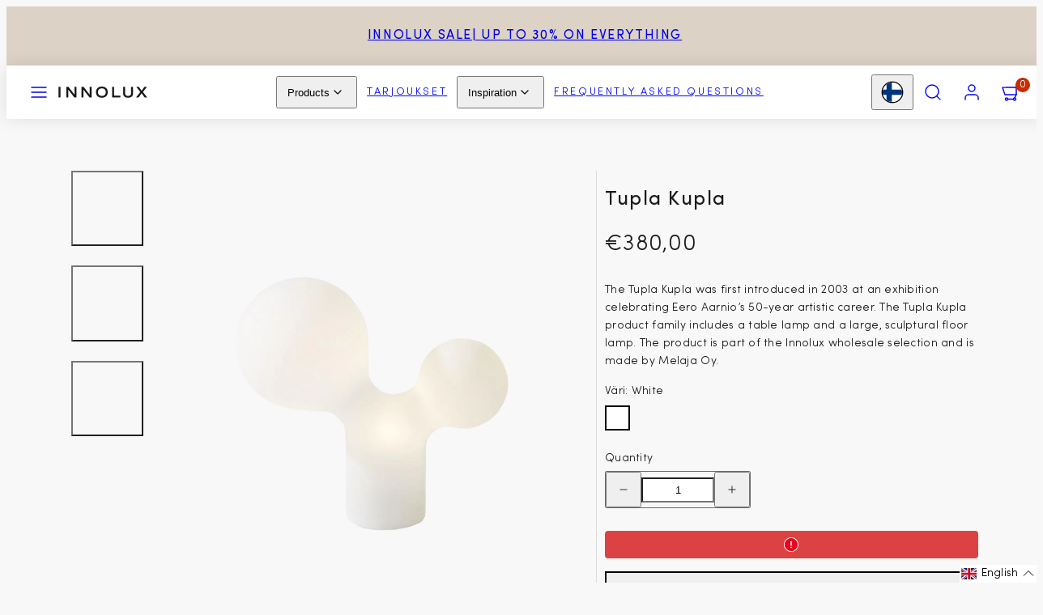

--- FILE ---
content_type: text/html; charset=utf-8
request_url: https://innolux.fi/en/products/tupla-kupla
body_size: 32676
content:
<!doctype html>
<html class="no-js template-product" lang="en">
  <head>

    <!--
Elevar Data Layer V2

This file is automatically updated and should not be edited directly.

https://knowledge.getelevar.com/how-to-customize-data-layer-version-2

Updated: 2021-02-01 09:04:47+00:00
-->
<!-- Google Tag Manager -->
<script>
(function(w,d,s,l,i){w[l]=w[l]||[];w[l].push({"gtm.start":
  new Date().getTime(),event:"gtm.js"});var f=d.getElementsByTagName(s)[0],
  j=d.createElement(s),dl=l!="dataLayer"?"&l="+l:"";j.async=true;j.src=
  "https://www.googletagmanager.com/gtm.js?id="+i+dl;f.parentNode.insertBefore(j,f);
})(window,document,"script","dataLayer","GTM-PHD2G3Z");
</script>
<!-- End Google Tag Manager -->
<script>
window.dataLayer = window.dataLayer || [];
</script>
<script id="elevar-gtm-suite-config" type="application/json">{"gtm_id": "GTM-PHD2G3Z", "event_config": {"cart_reconcile": true, "cart_view": true, "checkout_complete": true, "checkout_step": true, "collection_view": true, "product_add_to_cart": true, "product_remove_from_cart": true, "product_select": true, "product_view": true, "search_results_view": true, "user": true}, "gtm_suite_script": "https://shopify-gtm-suite.getelevar.com/shops/8a535259781050f6cfabfca60e6f02fb4cd13f00/gtm-suite.js"}</script>


    <!-- Hotjar Tracking Code for https://innolux.myshopify.com -->
    <script type="text/plain" data-cookieconsent="statistics">
    (function(h,o,t,j,a,r){
        h.hj=h.hj||function(){(h.hj.q=h.hj.q||[]).push(arguments)};
        h._hjSettings={hjid:2089104,hjsv:6};
        a=o.getElementsByTagName('head')[0];
        r=o.createElement('script');r.async=1;
        r.src=t+h._hjSettings.hjid+j+h._hjSettings.hjsv;
        a.appendChild(r);
      })(window,document,'https://static.hotjar.com/c/hotjar-','.js?sv=');
      </script><meta charset="utf-8">
    <meta http-equiv="X-UA-Compatible" content="IE=edge">
    <meta name="viewport" content="width=device-width,initial-scale=1">
    <meta name="google-site-verification" content="ji7FxZa7PCN4pA9VIp7hf_6RA4UXFvemhOwXrrwLxJI" /><title>
      Tupla Kupla
 &ndash; Innolux</title><link rel="preconnect" href="https://cdn.shopify.com" crossorigin><link rel="preconnect" href="https://fonts.shopifycdn.com" crossorigin><script type="text/javascript" src="//innolux.fi/cdn/shop/t/15/assets/vendor.js?v=26788904576156123371702303939" async="true"></script><style data-shopify>
  @font-face {
  font-family: Figtree;
  font-weight: 300;
  font-style: normal;
  font-display: swap;
  src: url("//innolux.fi/cdn/fonts/figtree/figtree_n3.e4cc0323f8b9feb279bf6ced9d868d88ce80289f.woff2") format("woff2"),
       url("//innolux.fi/cdn/fonts/figtree/figtree_n3.db79ac3fb83d054d99bd79fccf8e8782b5cf449e.woff") format("woff");
}

  @font-face {
  font-family: Figtree;
  font-weight: 700;
  font-style: normal;
  font-display: swap;
  src: url("//innolux.fi/cdn/fonts/figtree/figtree_n7.2fd9bfe01586148e644724096c9d75e8c7a90e55.woff2") format("woff2"),
       url("//innolux.fi/cdn/fonts/figtree/figtree_n7.ea05de92d862f9594794ab281c4c3a67501ef5fc.woff") format("woff");
}

  @font-face {
  font-family: Figtree;
  font-weight: 300;
  font-style: italic;
  font-display: swap;
  src: url("//innolux.fi/cdn/fonts/figtree/figtree_i3.914abbe7a583759f0a18bf02652c9ee1f4bb1c6d.woff2") format("woff2"),
       url("//innolux.fi/cdn/fonts/figtree/figtree_i3.3d7354f07ddb3c61082efcb69896c65d6c00d9fa.woff") format("woff");
}

  @font-face {
  font-family: Figtree;
  font-weight: 700;
  font-style: italic;
  font-display: swap;
  src: url("//innolux.fi/cdn/fonts/figtree/figtree_i7.06add7096a6f2ab742e09ec7e498115904eda1fe.woff2") format("woff2"),
       url("//innolux.fi/cdn/fonts/figtree/figtree_i7.ee584b5fcaccdbb5518c0228158941f8df81b101.woff") format("woff");
}

  @font-face {
  font-family: Montserrat;
  font-weight: 400;
  font-style: normal;
  font-display: swap;
  src: url("//innolux.fi/cdn/fonts/montserrat/montserrat_n4.81949fa0ac9fd2021e16436151e8eaa539321637.woff2") format("woff2"),
       url("//innolux.fi/cdn/fonts/montserrat/montserrat_n4.a6c632ca7b62da89c3594789ba828388aac693fe.woff") format("woff");
}


  @font-face {
  font-family: "SofiaProRegular";
  src: url('//innolux.fi/cdn/shop/files/SofiaProRegular.ttf?v=8151045754584361757') format("truetype");   
}

@font-face {
  font-family: "SofiaProLight";
  src: url('//innolux.fi/cdn/shop/files/SofiaProLight.ttf?v=8512427292709756568') format("truetype"); 
}


@font-face {
  font-family: "ApercuRegular";
  src: url('//innolux.fi/cdn/shop/files/Apercu_Regular.ttf?v=12996606163097766541') format("truetype"),  
       url('//innolux.fi/cdn/shop/files/Apercu_Regular.otf?v=9522') format("opentype");
}

  :root {
    --ideal-width: 1920px;
    --container-inner-width: min(100vw - var(--container-margin)*2  , var(--ideal-width));

    /* Typography - Base/Body */
    --font-body-family: SofiaProLight;
    --font-body-style: normal;
    --font-body-weight: 300;
    --font-body-line-height: 1.6;
    --font-body-letter-spacing: 0.02em;
    --font-body-text-transform: none;

    /* Typography - Heading/Titles */
    --font-heading-family: SofiaProRegular;
    --font-heading-style: normal;
    --font-heading-weight: 400;
    --font-heading-line-height: 1.5;
    --font-heading-letter-spacing: 0.06em;
    --font-heading-text-transform: none;
    
    /* Typography - Subheading/Subtitle */--font-subheader-family: var(--font-body-family);
    --font-subheader-style: var(--font-body-style);
    --font-subheader-weight: var(--font-body-weight);--font-subheader-text-transform: none;
    --font-subheader-line-height: ;
    --font-subheader-letter-spacing: 0.2em;
    
    /* Typography - Announcement bar */--font-announcement-family: var(--font-heading-family);
    --font-announcement-style: var(--font-heading-style);
    --font-announcement-weight: var(--font-heading-weight);--font-announcement-text-transform: uppercase;
    --font-announcement-size: 16px;
    --font-announcement-letter-spacing: 0.1em;
    
    /* Typography - Buttons */--font-button-family: var(--font-body-family);
    --font-button-style: var(--font-body-style);
    --font-button-weight: var(--font-body-weight);--font-button-text-transform: none;
    --font-button-size: 16px;
    --font-button-letter-spacing: 0.06em;
    
    /* Typography - Site header */--font-site-header-family: var(--font-body-family);
    --font-site-header-style: var(--font-body-style);
    --font-site-header-weight: var(--font-body-weight);--font-site-header-text-transform: uppercase;
    --font-site-header-size: 13px;
    --font-site-header-letter-spacing: 0.2em;
    
    /* Typography - Navigation */--font-navigation-family: var(--font-heading-family);
    --font-navigation-style: var(--font-heading-style);
    --font-navigation-weight: var(--font-heading-weight);--font-navigation-text-transform: none;
    
    --font-navigation-size: 17px;
    --font-navigation-line-height: 1.6;
    --font-navigation-letter-spacing: 0.02em;

    /* Colors - Primary */
    --primary-foreground:       #1c1b1b;
    --primary-background:       #f8f8f8;
    --primary-borders:          #6a6a6a;
    --primary-card-foreground:  ;
    --primary-card-background:  #f8f8f8;
    --primary-card-gradient:    radial-gradient(rgba(115, 124, 62, 1), rgba(58, 64, 47, 1) 100%);
    --primary-variant-border:   rgba(28, 27, 27, 0.2);
    --primary-variant-disabled: rgba(28, 27, 27, 0.03);
    
    /* Colors - Accent */
    --accent-foreground:       #444444;
    --accent-background:       #ffffff;
    --accent-borders:          #ffffff;
    --accent-card-foreground:  #1c1b1b;
    --accent-card-background:  #ffffff;
    --accent-card-gradient:    linear-gradient(135deg, rgba(255, 255, 255, 1), rgba(224, 224, 224, 1) 100%);
    --accent-variant-border:   rgba(68, 68, 68, 0.2);
    --accent-variant-disabled: rgba(68, 68, 68, 0.03);
    
    /* Header colors */
    --header-foreground:  #1c1b1b;
    --header-background:  #ffffff;--header-light-foreground: #1c1b1b;--header-light-background: #ffffff;--header-dark-foreground: #ffffff;--header-dark-background: #1c1b1b;/* Footer colors */
    --footer-foreground:  #6a6a6a;
    --footer-background:  #efefef;
    
    /* Drawers */
    --drawers-background: #ffffff;
    --drawers-foreground: #444444;
    --drawers-borders: #444444;--drawers-background-darken: #f2f2f2;/* Modals */
    --modals-foreground:  #111111;
    --modals-background:  #ffffff;
    --modals-borders:     #efefef;

    /* Drawers and modals (shared )*/--modals-and-drawers-overlay-background: rgba(0, 0, 0, 0.5);
    --modals-and-drawers-overlay-blur: 6px;
    
    /* Indicator colors */
    --success: #31862D;
    --warning: #FCC13C;
    --error: #DD4242;
    
    /* Special colors */--cart-dot-foreground: #fff;--cart-dot-background: #c72d00;
    --soldout: ;
    --placeholder-bg: rgba(233, 233, 233);

    /* Colors - Button Main */
    --button-primary-foreground: #1c1b1b;
    --button-primary-background: #f8f8f8;
    /* See if settings.primary_color_btn_background is closer to black or white */--button-primary-background-hover: #b8b8b8;/* See if settings.primary_color_btn_foreground is closer to black or white */--button-primary-inverted-background-hover: #5d5a5a;--button-primary-outlined: #444444;

    /* Colors - Button Accent */
    --button-accent-foreground:  #ffffff;
    --button-accent-background:  #edb053;
    /* See if settings.accent_color_btn_background is closer to black or white */--button-accent-background-hover: #ae7012;/* See if settings.accent_color_btn_foreground is closer to black or white */--button-accent-inverted-background-hover: #bfbfbf;--button-accent-outlined: #ffffff;

    /* Cards */
    --card-border-radius: 0px;
    --card-body-padding: 24px;
    --card-media-padding: 24px;

    /* Aesthetics */
    --button-radius: 2px;
    --button-padding: 0.6em 2.6em;
    --button-round-padding: 0.6em;
    --modal-border-radius: 0px;
    --inputs-border-width: 1px;
    --icon-stroke: 1.4;
    --icon-stroke-px: 1.4px;--br-img: 0px;/* Other */
    --product-card-overlay-text: #111111;
    --hover-close-url: url("data:image/svg+xml,%3Csvg version='1.1' xmlns='http://www.w3.org/2000/svg' x='0px' y='0px' width='36px' height='36px' viewBox='0 0 36 36' %3E%3Cstyle type='text/css'%3E .st0%7Bfill:%231c1b1b;%7D .st1%7Bfill:none;stroke:%23f8f8f8;stroke-linecap:round;stroke-width:1.4;stroke-linejoin:round;%7D%0A%3C/style%3E%3Ccircle class='st0' cx='18' cy='18' r='18'/%3E%3Cline class='st1' x1='23' y1='13' x2='13' y2='23'/%3E%3Cline class='st1' x1='13' y1='13' x2='23' y2='23'/%3E%3C/svg%3E%0A");--media-background: 248, 248, 248;--sticky-header-margin-top: 0;
  }

  html {font-size: 46.875%;

    --gutter: 16px;
    --container-margin: 24px;
    --grid-gap: 16px;
    --product-grid-gap: 24px;--max-col-width: 150px
  }

  @media only screen and (min-width: 768px) {
    html {font-size: 48.611111111111114%;
      --gutter: 10px;
      --container-margin: 80px;
      --product-grid-gap: 40px;
    }
  }/* ---------- */
  /* TYPOGRAPHY */
  body     { --font-size: 1.6rem }
  h1,.h1   { --font-size: 3.2rem }
  h2,.h2   { --font-size: 2.6rem }
  h3,.h3   { --font-size: 2.2rem }
  h4,.h4   { --font-size: 2.0rem }
  h5,.h5   { --font-size: 1.8rem }
  h6,.h6   { --font-size: 1.6rem }
  .caption { --font-size: 1.2rem }

  body {
    font-size: var(--font-size);
    font-family: var(--font-body-family);
    font-style: var(--font-body-style);
    font-weight: var(--font-body-weight);
    line-height: var(--font-body-line-height);
    letter-spacing: var(--font-body-letter-spacing); 
  }

  h1,h2,h3,h4,h5,h6,
  .h1,.h2,.h3,.h4,.h5,.h6 {
    font-size: var(--font-size);
    font-family: var(--font-heading-family);
    font-style: var(--font-heading-style);
    font-weight: normal;
    line-height: var(--font-heading-line-height);
    letter-spacing: var(--font-heading-letter-spacing);
    text-transform: var(--font-heading-text-transform);
    word-break: break-word;
  }

  @media only screen and (min-width: 768px) {
    body     { --font-size: 1.8rem }
    h1,.h1   { --font-size: 4.0rem }
    h2,.h2   { --font-size: 3.2rem }
    h3,.h3   { --font-size: 2.6rem }
    h4,.h4   { --font-size: 2.2rem }
    h5,.h5   { --font-size: 2.0rem }
    h6,.h6   { --font-size: 1.8rem }
    .caption { --font-size: 1.4rem }
  }

  /* Size modifiers */
  .size--tiny, .rte.size--tiny *              { font-size: calc(var(--font-size)*0.75) }
  .size--small, .rte.size--small *            { font-size: calc(var(--font-size)*0.85) }
  .size--default, .rte.size--default *        { font-size: var(--font-size) }
  .size--large, .rte.size--large *            { font-size: calc(var(--font-size)*1.25) }
  .size--huge, .rte.size--huge *              { font-size: calc(var(--font-size)*1.50) }
  .size--gigantic, .rte.size--gigantic *      { font-size: calc(var(--font-size)*2.00) }
  .size--outrageous, .rte.size--outrageous *  { font-size: calc(var(--font-size)*3.00) }

  .btn.size--tiny       { font-size: calc(var(--font-button-size)*0.75) !important }
  .btn.size--small      { font-size: calc(var(--font-button-size)*0.85) !important }
  .btn.size--default    { font-size: var(--font-button-size) !important }
  .btn.size--large      { font-size: calc(var(--font-button-size)*1.25) !important }
  .btn.size--huge       { font-size: calc(var(--font-button-size)*1.50) !important }
  .btn.size--gigantic   { font-size: calc(var(--font-button-size)*2.00) !important }
  .btn.size--outrageous { font-size: calc(var(--font-button-size)*3.00) !important }

  @media only screen and (min-width: 768px) {
    .sm-size--tiny, .rte.sm-size--tiny *              { font-size: calc(var(--font-size)*0.75) }
    .sm-size--small, .rte.sm-size--small *            { font-size: calc(var(--font-size)*0.85) }
    .sm-size--default, .rte.sm-size--default *        { font-size: var(--font-size) }
    .sm-size--large, .rte.sm-size--large *            { font-size: calc(var(--font-size)*1.25) }
    .sm-size--huge, .rte.sm-size--huge *              { font-size: calc(var(--font-size)*1.50) }
    .sm-size--gigantic, .rte.sm-size--gigantic *      { font-size: calc(var(--font-size)*2.00) }
    .sm-size--outrageous, .rte.sm-size--outrageous *  { font-size: calc(var(--font-size)*3.00) }

    .btn.sm-size--tiny       { font-size: calc(var(--font-button-size)*0.75) !important }
    .btn.sm-size--small      { font-size: calc(var(--font-button-size)*0.85) !important }
    .btn.sm-size--default    { font-size: var(--font-button-size) !important }
    .btn.sm-size--large      { font-size: calc(var(--font-button-size)*1.25) !important }
    .btn.sm-size--huge       { font-size: calc(var(--font-button-size)*1.50) !important }
    .btn.sm-size--gigantic   { font-size: calc(var(--font-button-size)*2.00) !important }
    .btn.sm-size--outrageous { font-size: calc(var(--font-button-size)*3.00) !important }
  }

  /* Style modifiers */
  .style--subdued   { opacity: 0.65 }
  em, .style--italic { font-family: serif }

  .subheading {
    font-family: var(--font-subheader-family);
    font-weight: var(--font-subheader-weight);
    font-style: var(--font-subheader-style);
    letter-spacing: var(--font-subheader-letter-spacing);
    line-height:  var(--font-subheader-line-height);
    text-transform: var(--font-subheader-text-transform);
  }@media only screen and (min-width: 768px) {
    .gridy-arrows {
      opacity: 0 !important;
      transform: translateY(-50%) scale(0.95) !important;
      transition: all 0.3s ease-in-out !important;
    }
    .gridy-slider:hover .gridy-arrows {
      opacity: 1 !important;
      transform: translateY(-50%) !important;
    }
  }</style>

    <link href="//innolux.fi/cdn/shop/t/15/assets/accessibility.css?v=116131324200099308081702303939" rel="stylesheet" type="text/css" media="all" />
    <link href="//innolux.fi/cdn/shop/t/15/assets/reset.css?v=59716402248917711871702303939" rel="stylesheet" type="text/css" media="all" />
    <link href="//innolux.fi/cdn/shop/t/15/assets/critical.css?v=107572743749592256771710008956" rel="stylesheet" type="text/css" media="all" />

      <link href="//innolux.fi/cdn/shop/t/15/assets/template-product.css?v=46464473999664227471702473328" rel="stylesheet" type="text/css" media="all" />
<link href="//innolux.fi/cdn/shop/t/15/assets/component-grid.css?v=96297055221673611541702303939" rel="stylesheet" type="text/css" media="all" />
    <link href="//innolux.fi/cdn/shop/t/15/assets/component-card.css?v=83152045317020653071704807764" rel="stylesheet" type="text/css" media="all" />
    <link href="//innolux.fi/cdn/shop/t/15/assets/component-gridy-slider.css?v=94736040301436553341702303939" rel="stylesheet" type="text/css" media="all" />
<link rel="preload" as="font" fetchpriority="high" href="//innolux.fi/cdn/fonts/figtree/figtree_n3.e4cc0323f8b9feb279bf6ced9d868d88ce80289f.woff2" type="font/woff2" crossorigin><link rel="preload" as="font" fetchpriority="high" href="//innolux.fi/cdn/fonts/montserrat/montserrat_n4.81949fa0ac9fd2021e16436151e8eaa539321637.woff2" type="font/woff2" crossorigin>
    <link rel="preload" as="style" fetchpriority="low" href="//innolux.fi/cdn/shop/t/15/assets/animations.css?v=66187364481688993441702303939" onload="this.rel='stylesheet'">
    
<link rel="preload" as="style" fetchpriority="low" href="//innolux.fi/cdn/shop/t/15/assets/component-product-form.css?v=48332092410209551251702303939" onload="this.rel='stylesheet'">
      <link rel="preload" as="image" href="//innolux.fi/cdn/shopifycloud/storefront/assets/no-image-2048-a2addb12_480x480.gif" media="(max-width: 767px)">
      <link rel="preload" as="image" href="//innolux.fi/cdn/shop/products/tupla-kupla-poytavalaisin-innolux-m-105239_800x800.jpg?v=1618223195" media="(min-width: 768px)">
      <link rel="stylesheet" href="//innolux.fi/cdn/shop/t/15/assets/component-cart.css?v=129372076681387038961702303939" media="print" onload="this.media='all'"><noscript>
      
        <link href="//innolux.fi/cdn/shop/t/15/assets/animations.css?v=66187364481688993441702303939" rel="stylesheet" type="text/css" media="all" />
      
<link href="//innolux.fi/cdn/shop/t/15/assets/component-product-form.css?v=48332092410209551251702303939" rel="stylesheet" type="text/css" media="all" />

        <link href="//innolux.fi/cdn/shop/t/15/assets/component-cart.css?v=129372076681387038961702303939" rel="stylesheet" type="text/css" media="all" />
</noscript><script type="text/javascript" src="//innolux.fi/cdn/shop/t/15/assets/global.js?v=62843120341470050331702303939" defer></script>
    <script type="text/javascript" data-loading="lazy" data-src="//innolux.fi/cdn/shop/t/15/assets/component-predictive-search.js?v=110552820500280890881702303939"></script><script type="text/javascript" src="//innolux.fi/cdn/shop/t/15/assets/component-product-form.js?v=7118043365074620761702303939" defer></script><script type="text/javascript" src="//innolux.fi/cdn/shop/t/15/assets/component-animations.js?v=106395632766080296651702303939" defer>
    <script>window.performance && window.performance.mark && window.performance.mark('shopify.content_for_header.start');</script><meta name="google-site-verification" content="qRHoMZdRD8FataesHiMw-GcSXnSSeqI_LBossDOKLc0">
<meta name="google-site-verification" content="7q4_odaJ_wONb9NLTQgQn_H23604Bs_vZKpsuV8VWms">
<meta name="google-site-verification" content="94TT2G8Lom_Nn9HOEwSR1phzrwBu8tjphBxgmOSMtRA">
<meta name="facebook-domain-verification" content="n86j40vmagh1l480sv84zhard18ian">
<meta id="shopify-digital-wallet" name="shopify-digital-wallet" content="/37270651012/digital_wallets/dialog">
<link rel="alternate" hreflang="x-default" href="https://innolux.fi/products/tupla-kupla">
<link rel="alternate" hreflang="fi" href="https://innolux.fi/products/tupla-kupla">
<link rel="alternate" hreflang="en" href="https://innolux.fi/en/products/tupla-kupla">
<link rel="alternate" hreflang="en-AT" href="https://innolux.fi/en-eu/products/tupla-kupla">
<link rel="alternate" hreflang="en-AX" href="https://innolux.fi/en-eu/products/tupla-kupla">
<link rel="alternate" hreflang="en-BE" href="https://innolux.fi/en-eu/products/tupla-kupla">
<link rel="alternate" hreflang="en-BG" href="https://innolux.fi/en-eu/products/tupla-kupla">
<link rel="alternate" hreflang="en-CY" href="https://innolux.fi/en-eu/products/tupla-kupla">
<link rel="alternate" hreflang="en-CZ" href="https://innolux.fi/en-eu/products/tupla-kupla">
<link rel="alternate" hreflang="en-DE" href="https://innolux.fi/en-eu/products/tupla-kupla">
<link rel="alternate" hreflang="en-DK" href="https://innolux.fi/en-eu/products/tupla-kupla">
<link rel="alternate" hreflang="en-EE" href="https://innolux.fi/en-eu/products/tupla-kupla">
<link rel="alternate" hreflang="en-ES" href="https://innolux.fi/en-eu/products/tupla-kupla">
<link rel="alternate" hreflang="en-FR" href="https://innolux.fi/en-eu/products/tupla-kupla">
<link rel="alternate" hreflang="en-GR" href="https://innolux.fi/en-eu/products/tupla-kupla">
<link rel="alternate" hreflang="en-HR" href="https://innolux.fi/en-eu/products/tupla-kupla">
<link rel="alternate" hreflang="en-HU" href="https://innolux.fi/en-eu/products/tupla-kupla">
<link rel="alternate" hreflang="en-IE" href="https://innolux.fi/en-eu/products/tupla-kupla">
<link rel="alternate" hreflang="en-IT" href="https://innolux.fi/en-eu/products/tupla-kupla">
<link rel="alternate" hreflang="en-LT" href="https://innolux.fi/en-eu/products/tupla-kupla">
<link rel="alternate" hreflang="en-LU" href="https://innolux.fi/en-eu/products/tupla-kupla">
<link rel="alternate" hreflang="en-LV" href="https://innolux.fi/en-eu/products/tupla-kupla">
<link rel="alternate" hreflang="en-NL" href="https://innolux.fi/en-eu/products/tupla-kupla">
<link rel="alternate" hreflang="en-PL" href="https://innolux.fi/en-eu/products/tupla-kupla">
<link rel="alternate" hreflang="en-PT" href="https://innolux.fi/en-eu/products/tupla-kupla">
<link rel="alternate" hreflang="en-RO" href="https://innolux.fi/en-eu/products/tupla-kupla">
<link rel="alternate" hreflang="en-SE" href="https://innolux.fi/en-eu/products/tupla-kupla">
<link rel="alternate" hreflang="en-SI" href="https://innolux.fi/en-eu/products/tupla-kupla">
<link rel="alternate" hreflang="en-SK" href="https://innolux.fi/en-eu/products/tupla-kupla">
<link rel="alternate" type="application/json+oembed" href="https://innolux.fi/en/products/tupla-kupla.oembed">
<script async="async" src="/checkouts/internal/preloads.js?locale=en-FI"></script>
<script id="shopify-features" type="application/json">{"accessToken":"f86ca2cf922a4c1ff95ec1e23461be7e","betas":["rich-media-storefront-analytics"],"domain":"innolux.fi","predictiveSearch":true,"shopId":37270651012,"locale":"en"}</script>
<script>var Shopify = Shopify || {};
Shopify.shop = "innolux.myshopify.com";
Shopify.locale = "en";
Shopify.currency = {"active":"EUR","rate":"1.0"};
Shopify.country = "FI";
Shopify.theme = {"name":"Taiga - Brancoy DEV","id":156399632719,"schema_name":"Taiga","schema_version":"2.3.0","theme_store_id":1751,"role":"main"};
Shopify.theme.handle = "null";
Shopify.theme.style = {"id":null,"handle":null};
Shopify.cdnHost = "innolux.fi/cdn";
Shopify.routes = Shopify.routes || {};
Shopify.routes.root = "/en/";</script>
<script type="module">!function(o){(o.Shopify=o.Shopify||{}).modules=!0}(window);</script>
<script>!function(o){function n(){var o=[];function n(){o.push(Array.prototype.slice.apply(arguments))}return n.q=o,n}var t=o.Shopify=o.Shopify||{};t.loadFeatures=n(),t.autoloadFeatures=n()}(window);</script>
<script id="shop-js-analytics" type="application/json">{"pageType":"product"}</script>
<script defer="defer" async type="module" src="//innolux.fi/cdn/shopifycloud/shop-js/modules/v2/client.init-shop-cart-sync_BdyHc3Nr.en.esm.js"></script>
<script defer="defer" async type="module" src="//innolux.fi/cdn/shopifycloud/shop-js/modules/v2/chunk.common_Daul8nwZ.esm.js"></script>
<script type="module">
  await import("//innolux.fi/cdn/shopifycloud/shop-js/modules/v2/client.init-shop-cart-sync_BdyHc3Nr.en.esm.js");
await import("//innolux.fi/cdn/shopifycloud/shop-js/modules/v2/chunk.common_Daul8nwZ.esm.js");

  window.Shopify.SignInWithShop?.initShopCartSync?.({"fedCMEnabled":true,"windoidEnabled":true});

</script>
<script>(function() {
  var isLoaded = false;
  function asyncLoad() {
    if (isLoaded) return;
    isLoaded = true;
    var urls = ["https:\/\/embed.tawk.to\/widget-script\/5ec6b8adc75cbf1769ee275c\/default.js?shop=innolux.myshopify.com","https:\/\/static.klaviyo.com\/onsite\/js\/YB3kgN\/klaviyo.js?company_id=YB3kgN\u0026shop=innolux.myshopify.com"];
    for (var i = 0; i < urls.length; i++) {
      var s = document.createElement('script');
      s.type = 'text/javascript';
      s.async = true;
      s.src = urls[i];
      var x = document.getElementsByTagName('script')[0];
      x.parentNode.insertBefore(s, x);
    }
  };
  if(window.attachEvent) {
    window.attachEvent('onload', asyncLoad);
  } else {
    window.addEventListener('load', asyncLoad, false);
  }
})();</script>
<script id="__st">var __st={"a":37270651012,"offset":7200,"reqid":"5f39565c-94a6-4dab-9e2a-b9570fdb5b38-1768971057","pageurl":"innolux.fi\/en\/products\/tupla-kupla","u":"8b04000ba40c","p":"product","rtyp":"product","rid":6553121194116};</script>
<script>window.ShopifyPaypalV4VisibilityTracking = true;</script>
<script id="captcha-bootstrap">!function(){'use strict';const t='contact',e='account',n='new_comment',o=[[t,t],['blogs',n],['comments',n],[t,'customer']],c=[[e,'customer_login'],[e,'guest_login'],[e,'recover_customer_password'],[e,'create_customer']],r=t=>t.map((([t,e])=>`form[action*='/${t}']:not([data-nocaptcha='true']) input[name='form_type'][value='${e}']`)).join(','),a=t=>()=>t?[...document.querySelectorAll(t)].map((t=>t.form)):[];function s(){const t=[...o],e=r(t);return a(e)}const i='password',u='form_key',d=['recaptcha-v3-token','g-recaptcha-response','h-captcha-response',i],f=()=>{try{return window.sessionStorage}catch{return}},m='__shopify_v',_=t=>t.elements[u];function p(t,e,n=!1){try{const o=window.sessionStorage,c=JSON.parse(o.getItem(e)),{data:r}=function(t){const{data:e,action:n}=t;return t[m]||n?{data:e,action:n}:{data:t,action:n}}(c);for(const[e,n]of Object.entries(r))t.elements[e]&&(t.elements[e].value=n);n&&o.removeItem(e)}catch(o){console.error('form repopulation failed',{error:o})}}const l='form_type',E='cptcha';function T(t){t.dataset[E]=!0}const w=window,h=w.document,L='Shopify',v='ce_forms',y='captcha';let A=!1;((t,e)=>{const n=(g='f06e6c50-85a8-45c8-87d0-21a2b65856fe',I='https://cdn.shopify.com/shopifycloud/storefront-forms-hcaptcha/ce_storefront_forms_captcha_hcaptcha.v1.5.2.iife.js',D={infoText:'Protected by hCaptcha',privacyText:'Privacy',termsText:'Terms'},(t,e,n)=>{const o=w[L][v],c=o.bindForm;if(c)return c(t,g,e,D).then(n);var r;o.q.push([[t,g,e,D],n]),r=I,A||(h.body.append(Object.assign(h.createElement('script'),{id:'captcha-provider',async:!0,src:r})),A=!0)});var g,I,D;w[L]=w[L]||{},w[L][v]=w[L][v]||{},w[L][v].q=[],w[L][y]=w[L][y]||{},w[L][y].protect=function(t,e){n(t,void 0,e),T(t)},Object.freeze(w[L][y]),function(t,e,n,w,h,L){const[v,y,A,g]=function(t,e,n){const i=e?o:[],u=t?c:[],d=[...i,...u],f=r(d),m=r(i),_=r(d.filter((([t,e])=>n.includes(e))));return[a(f),a(m),a(_),s()]}(w,h,L),I=t=>{const e=t.target;return e instanceof HTMLFormElement?e:e&&e.form},D=t=>v().includes(t);t.addEventListener('submit',(t=>{const e=I(t);if(!e)return;const n=D(e)&&!e.dataset.hcaptchaBound&&!e.dataset.recaptchaBound,o=_(e),c=g().includes(e)&&(!o||!o.value);(n||c)&&t.preventDefault(),c&&!n&&(function(t){try{if(!f())return;!function(t){const e=f();if(!e)return;const n=_(t);if(!n)return;const o=n.value;o&&e.removeItem(o)}(t);const e=Array.from(Array(32),(()=>Math.random().toString(36)[2])).join('');!function(t,e){_(t)||t.append(Object.assign(document.createElement('input'),{type:'hidden',name:u})),t.elements[u].value=e}(t,e),function(t,e){const n=f();if(!n)return;const o=[...t.querySelectorAll(`input[type='${i}']`)].map((({name:t})=>t)),c=[...d,...o],r={};for(const[a,s]of new FormData(t).entries())c.includes(a)||(r[a]=s);n.setItem(e,JSON.stringify({[m]:1,action:t.action,data:r}))}(t,e)}catch(e){console.error('failed to persist form',e)}}(e),e.submit())}));const S=(t,e)=>{t&&!t.dataset[E]&&(n(t,e.some((e=>e===t))),T(t))};for(const o of['focusin','change'])t.addEventListener(o,(t=>{const e=I(t);D(e)&&S(e,y())}));const B=e.get('form_key'),M=e.get(l),P=B&&M;t.addEventListener('DOMContentLoaded',(()=>{const t=y();if(P)for(const e of t)e.elements[l].value===M&&p(e,B);[...new Set([...A(),...v().filter((t=>'true'===t.dataset.shopifyCaptcha))])].forEach((e=>S(e,t)))}))}(h,new URLSearchParams(w.location.search),n,t,e,['guest_login'])})(!0,!1)}();</script>
<script integrity="sha256-4kQ18oKyAcykRKYeNunJcIwy7WH5gtpwJnB7kiuLZ1E=" data-source-attribution="shopify.loadfeatures" defer="defer" src="//innolux.fi/cdn/shopifycloud/storefront/assets/storefront/load_feature-a0a9edcb.js" crossorigin="anonymous"></script>
<script data-source-attribution="shopify.dynamic_checkout.dynamic.init">var Shopify=Shopify||{};Shopify.PaymentButton=Shopify.PaymentButton||{isStorefrontPortableWallets:!0,init:function(){window.Shopify.PaymentButton.init=function(){};var t=document.createElement("script");t.src="https://innolux.fi/cdn/shopifycloud/portable-wallets/latest/portable-wallets.en.js",t.type="module",document.head.appendChild(t)}};
</script>
<script data-source-attribution="shopify.dynamic_checkout.buyer_consent">
  function portableWalletsHideBuyerConsent(e){var t=document.getElementById("shopify-buyer-consent"),n=document.getElementById("shopify-subscription-policy-button");t&&n&&(t.classList.add("hidden"),t.setAttribute("aria-hidden","true"),n.removeEventListener("click",e))}function portableWalletsShowBuyerConsent(e){var t=document.getElementById("shopify-buyer-consent"),n=document.getElementById("shopify-subscription-policy-button");t&&n&&(t.classList.remove("hidden"),t.removeAttribute("aria-hidden"),n.addEventListener("click",e))}window.Shopify?.PaymentButton&&(window.Shopify.PaymentButton.hideBuyerConsent=portableWalletsHideBuyerConsent,window.Shopify.PaymentButton.showBuyerConsent=portableWalletsShowBuyerConsent);
</script>
<script data-source-attribution="shopify.dynamic_checkout.cart.bootstrap">document.addEventListener("DOMContentLoaded",(function(){function t(){return document.querySelector("shopify-accelerated-checkout-cart, shopify-accelerated-checkout")}if(t())Shopify.PaymentButton.init();else{new MutationObserver((function(e,n){t()&&(Shopify.PaymentButton.init(),n.disconnect())})).observe(document.body,{childList:!0,subtree:!0})}}));
</script>
<script id="sections-script" data-sections="product-recommendations" defer="defer" src="//innolux.fi/cdn/shop/t/15/compiled_assets/scripts.js?v=9522"></script>
<script>window.performance && window.performance.mark && window.performance.mark('shopify.content_for_header.end');</script>

      <meta name="description" content="The Tupla Kupla was first introduced in 2003 at an exhibition celebrating Eero Aarnio’s 50-year artistic career. The Tupla Kupla product family includes a table lamp and a large, sculptural floor lamp. The product is part of the Innolux wholesale selection and is made by Melaja Oy.">
    
    <link rel="canonical" href="https://innolux.fi/en/products/tupla-kupla">
    

<meta property="og:site_name" content="Innolux">
<meta property="og:url" content="https://innolux.fi/en/products/tupla-kupla">
<meta property="og:title" content="Tupla Kupla">
<meta property="og:type" content="product">
<meta property="og:description" content="The Tupla Kupla was first introduced in 2003 at an exhibition celebrating Eero Aarnio’s 50-year artistic career. The Tupla Kupla product family includes a table lamp and a large, sculptural floor lamp. The product is part of the Innolux wholesale selection and is made by Melaja Oy."><meta property="og:image" content="http://innolux.fi/cdn/shop/products/tupla-kupla-poytavalaisin-innolux-m-105239.jpg?v=1618223195">
  <meta property="og:image:secure_url" content="https://innolux.fi/cdn/shop/products/tupla-kupla-poytavalaisin-innolux-m-105239.jpg?v=1618223195">
  <meta property="og:image:width" content="1000">
  <meta property="og:image:height" content="1000"><meta property="og:price:amount" content="380,00">
  <meta property="og:price:currency" content="EUR"><meta name="twitter:site" content="@HomeOfGoodLight"><meta name="twitter:card" content="summary_large_image">
<meta name="twitter:title" content="Tupla Kupla">
<meta name="twitter:description" content="The Tupla Kupla was first introduced in 2003 at an exhibition celebrating Eero Aarnio’s 50-year artistic career. The Tupla Kupla product family includes a table lamp and a large, sculptural floor lamp. The product is part of the Innolux wholesale selection and is made by Melaja Oy.">

    <script>
      document.documentElement.className = document.documentElement.className.replace('no-js', 'js');
    </script>

    <meta name="theme-color" content="#ffffff "><link rel="shortcut icon" href="//innolux.fi/cdn/shop/files/innolux_favicon_I_L_96px_grey_better.png?crop=center&height=32&v=1616671038&width=32" type="image/png" /><!-- BEGIN app block: shopify://apps/langify/blocks/langify/b50c2edb-8c63-4e36-9e7c-a7fdd62ddb8f --><!-- BEGIN app snippet: ly-switcher-factory -->




<style>
  .ly-switcher-wrapper.ly-hide, .ly-recommendation.ly-hide, .ly-recommendation .ly-submit-btn {
    display: none !important;
  }

  #ly-switcher-factory-template {
    display: none;
  }


  
</style>


<template id="ly-switcher-factory-template">
<div data-breakpoint="" class="ly-switcher-wrapper ly-breakpoint-1 fixed bottom_right ly-hide" style="font-size: 14px; margin: 0px 0px; "><div data-dropup="false" onclick="langify.switcher.toggleSwitcherOpen(this)" class="ly-languages-switcher ly-custom-dropdown-switcher ly-bright-theme" style=" margin: 0px 0px;">
          <span role="button" tabindex="0" aria-label="Selected language: English" aria-expanded="false" aria-controls="languagesSwitcherList-1" class="ly-custom-dropdown-current" style="background: #ffffff; color: #000000;  "><i class="ly-icon ly-flag-icon ly-flag-icon-en en "></i><span class="ly-custom-dropdown-current-inner ly-custom-dropdown-current-inner-text">English
</span>
<div aria-hidden="true" class="ly-arrow ly-arrow-black stroke" style="vertical-align: middle; width: 14.0px; height: 14.0px;">
        <svg xmlns="http://www.w3.org/2000/svg" viewBox="0 0 14.0 14.0" height="14.0px" width="14.0px" style="position: absolute;">
          <path d="M1 4.5 L7.0 10.5 L13.0 4.5" fill="transparent" stroke="#000000" stroke-width="1px"/>
        </svg>
      </div>
          </span>
          <ul id="languagesSwitcherList-1" role="list" class="ly-custom-dropdown-list ly-is-open ly-bright-theme" style="background: #ffffff; color: #000000; "><li key="fi" style="color: #000000;  margin: 0px 0px;" tabindex="-1">
                  <a class="ly-custom-dropdown-list-element ly-languages-switcher-link ly-bright-theme"
                    href="#"
                      data-language-code="fi" 
                    
                    data-ly-locked="true" rel="nofollow"><i class="ly-icon ly-flag-icon ly-flag-icon-fi"></i><span class="ly-custom-dropdown-list-element-right">Finnish</span></a>
                </li><li key="en" style="color: #000000;  margin: 0px 0px;" tabindex="-1">
                  <a class="ly-custom-dropdown-list-element ly-languages-switcher-link ly-bright-theme"
                    href="#"
                      data-language-code="en" 
                    
                    data-ly-locked="true" rel="nofollow"><i class="ly-icon ly-flag-icon ly-flag-icon-en"></i><span class="ly-custom-dropdown-list-element-right">English</span></a>
                </li></ul>
        </div></div>
</template><link rel="preload stylesheet" href="https://cdn.shopify.com/extensions/019a5e5e-a484-720d-b1ab-d37a963e7bba/extension-langify-79/assets/langify-flags.css" as="style" media="print" onload="this.media='all'; this.onload=null;"><!-- END app snippet -->

<script>
  var langify = window.langify || {};
  var customContents = {};
  var customContents_image = {};
  var langifySettingsOverwrites = {};
  var defaultSettings = {
    debug: false,               // BOOL : Enable/disable console logs
    observe: true,              // BOOL : Enable/disable the entire mutation observer (off switch)
    observeLinks: false,
    observeImages: true,
    observeCustomContents: true,
    maxMutations: 5,
    timeout: 100,               // INT : Milliseconds to wait after a mutation, before the next mutation event will be allowed for the element
    linksBlacklist: [],
    usePlaceholderMatching: false
  };

  if(langify.settings) { 
    langifySettingsOverwrites = Object.assign({}, langify.settings);
    langify.settings = Object.assign(defaultSettings, langify.settings); 
  } else { 
    langify.settings = defaultSettings; 
  }

  langify.settings.theme = null;
  langify.settings.switcher = null;
  if(langify.settings.switcher === null) {
    langify.settings.switcher = {};
  }
  langify.settings.switcher.customIcons = null;

  langify.locale = langify.locale || {
    country_code: "FI",
    language_code: "en",
    currency_code: null,
    primary: false,
    iso_code: "en",
    root_url: "\/en",
    language_id: "ly124650",
    shop_url: "https:\/\/innolux.fi",
    domain_feature_enabled: null,
    languages: [{
        iso_code: "fi",
        root_url: "\/",
        domain: null,
      },{
        iso_code: "en",
        root_url: "\/en",
        domain: null,
      },]
  };

  langify.localization = {
    available_countries: ["Åland Islands","Austria","Belgium","Bulgaria","Croatia","Cyprus","Czechia","Denmark","Estonia","Finland","France","Germany","Greece","Hungary","Ireland","Italy","Latvia","Lithuania","Luxembourg","Netherlands","Poland","Portugal","Romania","Slovakia","Slovenia","Spain","Sweden"],
    available_languages: [{"shop_locale":{"locale":"fi","enabled":true,"primary":true,"published":true}},{"shop_locale":{"locale":"en","enabled":true,"primary":false,"published":true}}],
    country: "Finland",
    language: {"shop_locale":{"locale":"en","enabled":true,"primary":false,"published":true}},
    market: {
      handle: "fi",
      id: 1494974596,
      metafields: {"error":"json not allowed for this object"},
    }
  };

  // Disable link correction ALWAYS on languages with mapped domains
  
  if(langify.locale.root_url == '/') {
    langify.settings.observeLinks = false;
  }


  function extractImageObject(val) {
  if (!val || val === '') return false;

  // Handle src-sets (e.g., "image_600x600.jpg 1x, image_1200x1200.jpg 2x")
  if (val.search(/([0-9]+w?h?x?,)/gi) > -1) {
    val = val.split(/([0-9]+w?h?x?,)/gi)[0];
  }

  const hostBegin = val.indexOf('//') !== -1 ? val.indexOf('//') : 0;
  const hostEnd = val.lastIndexOf('/') + 1;
  const host = val.substring(hostBegin, hostEnd);
  let afterHost = val.substring(hostEnd);

  // Remove query/hash fragments
  afterHost = afterHost.split('#')[0].split('?')[0];

  // Extract name before any Shopify modifiers or file extension
  // e.g., "photo_600x600_crop_center@2x.jpg" → "photo"
  const name = afterHost.replace(
    /(_[0-9]+x[0-9]*|_{width}x|_{size})?(_crop_(top|center|bottom|left|right))?(@[0-9]*x)?(\.progressive)?(\.(png\.jpg|jpe?g|png|gif|webp))?$/i,
    ''
  );

  // Extract file extension (if any)
  let type = '';
  const match = afterHost.match(/\.(png\.jpg|jpe?g|png|gif|webp)$/i);
  if (match) {
    type = match[1].replace('png.jpg', 'jpg'); // fix weird double-extension cases
  }

  // Clean file name with extension or suffixes normalized
  const file = afterHost.replace(
    /(_[0-9]+x[0-9]*|_{width}x|_{size})?(_crop_(top|center|bottom|left|right))?(@[0-9]*x)?(\.progressive)?(\.(png\.jpg|jpe?g|png|gif|webp))?$/i,
    type ? '.' + type : ''
  );

  return { host, name, type, file };
}



  /* Custom Contents Section*/
  var customContents = {};

  // Images Section
  

</script><link rel="preload stylesheet" href="https://cdn.shopify.com/extensions/019a5e5e-a484-720d-b1ab-d37a963e7bba/extension-langify-79/assets/langify-lib.css" as="style" media="print" onload="this.media='all'; this.onload=null;"><!-- END app block --><!-- BEGIN app block: shopify://apps/klaviyo-email-marketing-sms/blocks/klaviyo-onsite-embed/2632fe16-c075-4321-a88b-50b567f42507 -->












  <script async src="https://static.klaviyo.com/onsite/js/YB3kgN/klaviyo.js?company_id=YB3kgN"></script>
  <script>!function(){if(!window.klaviyo){window._klOnsite=window._klOnsite||[];try{window.klaviyo=new Proxy({},{get:function(n,i){return"push"===i?function(){var n;(n=window._klOnsite).push.apply(n,arguments)}:function(){for(var n=arguments.length,o=new Array(n),w=0;w<n;w++)o[w]=arguments[w];var t="function"==typeof o[o.length-1]?o.pop():void 0,e=new Promise((function(n){window._klOnsite.push([i].concat(o,[function(i){t&&t(i),n(i)}]))}));return e}}})}catch(n){window.klaviyo=window.klaviyo||[],window.klaviyo.push=function(){var n;(n=window._klOnsite).push.apply(n,arguments)}}}}();</script>

  
    <script id="viewed_product">
      if (item == null) {
        var _learnq = _learnq || [];

        var MetafieldReviews = null
        var MetafieldYotpoRating = null
        var MetafieldYotpoCount = null
        var MetafieldLooxRating = null
        var MetafieldLooxCount = null
        var okendoProduct = null
        var okendoProductReviewCount = null
        var okendoProductReviewAverageValue = null
        try {
          // The following fields are used for Customer Hub recently viewed in order to add reviews.
          // This information is not part of __kla_viewed. Instead, it is part of __kla_viewed_reviewed_items
          MetafieldReviews = {};
          MetafieldYotpoRating = null
          MetafieldYotpoCount = null
          MetafieldLooxRating = null
          MetafieldLooxCount = null

          okendoProduct = null
          // If the okendo metafield is not legacy, it will error, which then requires the new json formatted data
          if (okendoProduct && 'error' in okendoProduct) {
            okendoProduct = null
          }
          okendoProductReviewCount = okendoProduct ? okendoProduct.reviewCount : null
          okendoProductReviewAverageValue = okendoProduct ? okendoProduct.reviewAverageValue : null
        } catch (error) {
          console.error('Error in Klaviyo onsite reviews tracking:', error);
        }

        var item = {
          Name: "Tupla Kupla",
          ProductID: 6553121194116,
          Categories: ["Eero Aarnio","Lastenhuoneen valaisimet","Table lights"],
          ImageURL: "https://innolux.fi/cdn/shop/products/tupla-kupla-poytavalaisin-innolux-m-105239_grande.jpg?v=1618223195",
          URL: "https://innolux.fi/en/products/tupla-kupla",
          Brand: "Innolux",
          Price: "€380,00",
          Value: "380,00",
          CompareAtPrice: "€0,00"
        };
        _learnq.push(['track', 'Viewed Product', item]);
        _learnq.push(['trackViewedItem', {
          Title: item.Name,
          ItemId: item.ProductID,
          Categories: item.Categories,
          ImageUrl: item.ImageURL,
          Url: item.URL,
          Metadata: {
            Brand: item.Brand,
            Price: item.Price,
            Value: item.Value,
            CompareAtPrice: item.CompareAtPrice
          },
          metafields:{
            reviews: MetafieldReviews,
            yotpo:{
              rating: MetafieldYotpoRating,
              count: MetafieldYotpoCount,
            },
            loox:{
              rating: MetafieldLooxRating,
              count: MetafieldLooxCount,
            },
            okendo: {
              rating: okendoProductReviewAverageValue,
              count: okendoProductReviewCount,
            }
          }
        }]);
      }
    </script>
  




  <script>
    window.klaviyoReviewsProductDesignMode = false
  </script>







<!-- END app block --><script src="https://cdn.shopify.com/extensions/019a5e5e-a484-720d-b1ab-d37a963e7bba/extension-langify-79/assets/langify-lib.js" type="text/javascript" defer="defer"></script>
<link href="https://monorail-edge.shopifysvc.com" rel="dns-prefetch">
<script>(function(){if ("sendBeacon" in navigator && "performance" in window) {try {var session_token_from_headers = performance.getEntriesByType('navigation')[0].serverTiming.find(x => x.name == '_s').description;} catch {var session_token_from_headers = undefined;}var session_cookie_matches = document.cookie.match(/_shopify_s=([^;]*)/);var session_token_from_cookie = session_cookie_matches && session_cookie_matches.length === 2 ? session_cookie_matches[1] : "";var session_token = session_token_from_headers || session_token_from_cookie || "";function handle_abandonment_event(e) {var entries = performance.getEntries().filter(function(entry) {return /monorail-edge.shopifysvc.com/.test(entry.name);});if (!window.abandonment_tracked && entries.length === 0) {window.abandonment_tracked = true;var currentMs = Date.now();var navigation_start = performance.timing.navigationStart;var payload = {shop_id: 37270651012,url: window.location.href,navigation_start,duration: currentMs - navigation_start,session_token,page_type: "product"};window.navigator.sendBeacon("https://monorail-edge.shopifysvc.com/v1/produce", JSON.stringify({schema_id: "online_store_buyer_site_abandonment/1.1",payload: payload,metadata: {event_created_at_ms: currentMs,event_sent_at_ms: currentMs}}));}}window.addEventListener('pagehide', handle_abandonment_event);}}());</script>
<script id="web-pixels-manager-setup">(function e(e,d,r,n,o){if(void 0===o&&(o={}),!Boolean(null===(a=null===(i=window.Shopify)||void 0===i?void 0:i.analytics)||void 0===a?void 0:a.replayQueue)){var i,a;window.Shopify=window.Shopify||{};var t=window.Shopify;t.analytics=t.analytics||{};var s=t.analytics;s.replayQueue=[],s.publish=function(e,d,r){return s.replayQueue.push([e,d,r]),!0};try{self.performance.mark("wpm:start")}catch(e){}var l=function(){var e={modern:/Edge?\/(1{2}[4-9]|1[2-9]\d|[2-9]\d{2}|\d{4,})\.\d+(\.\d+|)|Firefox\/(1{2}[4-9]|1[2-9]\d|[2-9]\d{2}|\d{4,})\.\d+(\.\d+|)|Chrom(ium|e)\/(9{2}|\d{3,})\.\d+(\.\d+|)|(Maci|X1{2}).+ Version\/(15\.\d+|(1[6-9]|[2-9]\d|\d{3,})\.\d+)([,.]\d+|)( \(\w+\)|)( Mobile\/\w+|) Safari\/|Chrome.+OPR\/(9{2}|\d{3,})\.\d+\.\d+|(CPU[ +]OS|iPhone[ +]OS|CPU[ +]iPhone|CPU IPhone OS|CPU iPad OS)[ +]+(15[._]\d+|(1[6-9]|[2-9]\d|\d{3,})[._]\d+)([._]\d+|)|Android:?[ /-](13[3-9]|1[4-9]\d|[2-9]\d{2}|\d{4,})(\.\d+|)(\.\d+|)|Android.+Firefox\/(13[5-9]|1[4-9]\d|[2-9]\d{2}|\d{4,})\.\d+(\.\d+|)|Android.+Chrom(ium|e)\/(13[3-9]|1[4-9]\d|[2-9]\d{2}|\d{4,})\.\d+(\.\d+|)|SamsungBrowser\/([2-9]\d|\d{3,})\.\d+/,legacy:/Edge?\/(1[6-9]|[2-9]\d|\d{3,})\.\d+(\.\d+|)|Firefox\/(5[4-9]|[6-9]\d|\d{3,})\.\d+(\.\d+|)|Chrom(ium|e)\/(5[1-9]|[6-9]\d|\d{3,})\.\d+(\.\d+|)([\d.]+$|.*Safari\/(?![\d.]+ Edge\/[\d.]+$))|(Maci|X1{2}).+ Version\/(10\.\d+|(1[1-9]|[2-9]\d|\d{3,})\.\d+)([,.]\d+|)( \(\w+\)|)( Mobile\/\w+|) Safari\/|Chrome.+OPR\/(3[89]|[4-9]\d|\d{3,})\.\d+\.\d+|(CPU[ +]OS|iPhone[ +]OS|CPU[ +]iPhone|CPU IPhone OS|CPU iPad OS)[ +]+(10[._]\d+|(1[1-9]|[2-9]\d|\d{3,})[._]\d+)([._]\d+|)|Android:?[ /-](13[3-9]|1[4-9]\d|[2-9]\d{2}|\d{4,})(\.\d+|)(\.\d+|)|Mobile Safari.+OPR\/([89]\d|\d{3,})\.\d+\.\d+|Android.+Firefox\/(13[5-9]|1[4-9]\d|[2-9]\d{2}|\d{4,})\.\d+(\.\d+|)|Android.+Chrom(ium|e)\/(13[3-9]|1[4-9]\d|[2-9]\d{2}|\d{4,})\.\d+(\.\d+|)|Android.+(UC? ?Browser|UCWEB|U3)[ /]?(15\.([5-9]|\d{2,})|(1[6-9]|[2-9]\d|\d{3,})\.\d+)\.\d+|SamsungBrowser\/(5\.\d+|([6-9]|\d{2,})\.\d+)|Android.+MQ{2}Browser\/(14(\.(9|\d{2,})|)|(1[5-9]|[2-9]\d|\d{3,})(\.\d+|))(\.\d+|)|K[Aa][Ii]OS\/(3\.\d+|([4-9]|\d{2,})\.\d+)(\.\d+|)/},d=e.modern,r=e.legacy,n=navigator.userAgent;return n.match(d)?"modern":n.match(r)?"legacy":"unknown"}(),u="modern"===l?"modern":"legacy",c=(null!=n?n:{modern:"",legacy:""})[u],f=function(e){return[e.baseUrl,"/wpm","/b",e.hashVersion,"modern"===e.buildTarget?"m":"l",".js"].join("")}({baseUrl:d,hashVersion:r,buildTarget:u}),m=function(e){var d=e.version,r=e.bundleTarget,n=e.surface,o=e.pageUrl,i=e.monorailEndpoint;return{emit:function(e){var a=e.status,t=e.errorMsg,s=(new Date).getTime(),l=JSON.stringify({metadata:{event_sent_at_ms:s},events:[{schema_id:"web_pixels_manager_load/3.1",payload:{version:d,bundle_target:r,page_url:o,status:a,surface:n,error_msg:t},metadata:{event_created_at_ms:s}}]});if(!i)return console&&console.warn&&console.warn("[Web Pixels Manager] No Monorail endpoint provided, skipping logging."),!1;try{return self.navigator.sendBeacon.bind(self.navigator)(i,l)}catch(e){}var u=new XMLHttpRequest;try{return u.open("POST",i,!0),u.setRequestHeader("Content-Type","text/plain"),u.send(l),!0}catch(e){return console&&console.warn&&console.warn("[Web Pixels Manager] Got an unhandled error while logging to Monorail."),!1}}}}({version:r,bundleTarget:l,surface:e.surface,pageUrl:self.location.href,monorailEndpoint:e.monorailEndpoint});try{o.browserTarget=l,function(e){var d=e.src,r=e.async,n=void 0===r||r,o=e.onload,i=e.onerror,a=e.sri,t=e.scriptDataAttributes,s=void 0===t?{}:t,l=document.createElement("script"),u=document.querySelector("head"),c=document.querySelector("body");if(l.async=n,l.src=d,a&&(l.integrity=a,l.crossOrigin="anonymous"),s)for(var f in s)if(Object.prototype.hasOwnProperty.call(s,f))try{l.dataset[f]=s[f]}catch(e){}if(o&&l.addEventListener("load",o),i&&l.addEventListener("error",i),u)u.appendChild(l);else{if(!c)throw new Error("Did not find a head or body element to append the script");c.appendChild(l)}}({src:f,async:!0,onload:function(){if(!function(){var e,d;return Boolean(null===(d=null===(e=window.Shopify)||void 0===e?void 0:e.analytics)||void 0===d?void 0:d.initialized)}()){var d=window.webPixelsManager.init(e)||void 0;if(d){var r=window.Shopify.analytics;r.replayQueue.forEach((function(e){var r=e[0],n=e[1],o=e[2];d.publishCustomEvent(r,n,o)})),r.replayQueue=[],r.publish=d.publishCustomEvent,r.visitor=d.visitor,r.initialized=!0}}},onerror:function(){return m.emit({status:"failed",errorMsg:"".concat(f," has failed to load")})},sri:function(e){var d=/^sha384-[A-Za-z0-9+/=]+$/;return"string"==typeof e&&d.test(e)}(c)?c:"",scriptDataAttributes:o}),m.emit({status:"loading"})}catch(e){m.emit({status:"failed",errorMsg:(null==e?void 0:e.message)||"Unknown error"})}}})({shopId: 37270651012,storefrontBaseUrl: "https://innolux.fi",extensionsBaseUrl: "https://extensions.shopifycdn.com/cdn/shopifycloud/web-pixels-manager",monorailEndpoint: "https://monorail-edge.shopifysvc.com/unstable/produce_batch",surface: "storefront-renderer",enabledBetaFlags: ["2dca8a86"],webPixelsConfigList: [{"id":"3631087951","configuration":"{\"accountID\":\"YB3kgN\",\"webPixelConfig\":\"eyJlbmFibGVBZGRlZFRvQ2FydEV2ZW50cyI6IHRydWV9\"}","eventPayloadVersion":"v1","runtimeContext":"STRICT","scriptVersion":"524f6c1ee37bacdca7657a665bdca589","type":"APP","apiClientId":123074,"privacyPurposes":["ANALYTICS","MARKETING"],"dataSharingAdjustments":{"protectedCustomerApprovalScopes":["read_customer_address","read_customer_email","read_customer_name","read_customer_personal_data","read_customer_phone"]}},{"id":"955285839","configuration":"{\"config\":\"{\\\"pixel_id\\\":\\\"AW-965648165\\\",\\\"target_country\\\":\\\"FI\\\",\\\"gtag_events\\\":[{\\\"type\\\":\\\"search\\\",\\\"action_label\\\":\\\"AW-965648165\\\/mnXuCL_zreMBEKW-uswD\\\"},{\\\"type\\\":\\\"begin_checkout\\\",\\\"action_label\\\":\\\"AW-965648165\\\/AV4pCLzzreMBEKW-uswD\\\"},{\\\"type\\\":\\\"view_item\\\",\\\"action_label\\\":[\\\"AW-965648165\\\/Y4XfCLbzreMBEKW-uswD\\\",\\\"MC-CZGPERHKN0\\\"]},{\\\"type\\\":\\\"purchase\\\",\\\"action_label\\\":[\\\"AW-965648165\\\/S-MDCLPzreMBEKW-uswD\\\",\\\"MC-CZGPERHKN0\\\"]},{\\\"type\\\":\\\"page_view\\\",\\\"action_label\\\":[\\\"AW-965648165\\\/2t5jCLDzreMBEKW-uswD\\\",\\\"MC-CZGPERHKN0\\\"]},{\\\"type\\\":\\\"add_payment_info\\\",\\\"action_label\\\":\\\"AW-965648165\\\/HEwPCMLzreMBEKW-uswD\\\"},{\\\"type\\\":\\\"add_to_cart\\\",\\\"action_label\\\":\\\"AW-965648165\\\/AMKACLnzreMBEKW-uswD\\\"}],\\\"enable_monitoring_mode\\\":false}\"}","eventPayloadVersion":"v1","runtimeContext":"OPEN","scriptVersion":"b2a88bafab3e21179ed38636efcd8a93","type":"APP","apiClientId":1780363,"privacyPurposes":[],"dataSharingAdjustments":{"protectedCustomerApprovalScopes":["read_customer_address","read_customer_email","read_customer_name","read_customer_personal_data","read_customer_phone"]}},{"id":"442859855","configuration":"{\"pixel_id\":\"753449485191476\",\"pixel_type\":\"facebook_pixel\",\"metaapp_system_user_token\":\"-\"}","eventPayloadVersion":"v1","runtimeContext":"OPEN","scriptVersion":"ca16bc87fe92b6042fbaa3acc2fbdaa6","type":"APP","apiClientId":2329312,"privacyPurposes":["ANALYTICS","MARKETING","SALE_OF_DATA"],"dataSharingAdjustments":{"protectedCustomerApprovalScopes":["read_customer_address","read_customer_email","read_customer_name","read_customer_personal_data","read_customer_phone"]}},{"id":"shopify-app-pixel","configuration":"{}","eventPayloadVersion":"v1","runtimeContext":"STRICT","scriptVersion":"0450","apiClientId":"shopify-pixel","type":"APP","privacyPurposes":["ANALYTICS","MARKETING"]},{"id":"shopify-custom-pixel","eventPayloadVersion":"v1","runtimeContext":"LAX","scriptVersion":"0450","apiClientId":"shopify-pixel","type":"CUSTOM","privacyPurposes":["ANALYTICS","MARKETING"]}],isMerchantRequest: false,initData: {"shop":{"name":"Innolux","paymentSettings":{"currencyCode":"EUR"},"myshopifyDomain":"innolux.myshopify.com","countryCode":"FI","storefrontUrl":"https:\/\/innolux.fi\/en"},"customer":null,"cart":null,"checkout":null,"productVariants":[{"price":{"amount":380.0,"currencyCode":"EUR"},"product":{"title":"Tupla Kupla","vendor":"Innolux","id":"6553121194116","untranslatedTitle":"Tupla Kupla","url":"\/en\/products\/tupla-kupla","type":"Pöytävalaisin"},"id":"39307573035140","image":{"src":"\/\/innolux.fi\/cdn\/shop\/products\/tupla-kupla-poytavalaisin-innolux-m-105239.jpg?v=1618223195"},"sku":"308020","title":"Default Title","untranslatedTitle":"Default Title"}],"purchasingCompany":null},},"https://innolux.fi/cdn","fcfee988w5aeb613cpc8e4bc33m6693e112",{"modern":"","legacy":""},{"shopId":"37270651012","storefrontBaseUrl":"https:\/\/innolux.fi","extensionBaseUrl":"https:\/\/extensions.shopifycdn.com\/cdn\/shopifycloud\/web-pixels-manager","surface":"storefront-renderer","enabledBetaFlags":"[\"2dca8a86\"]","isMerchantRequest":"false","hashVersion":"fcfee988w5aeb613cpc8e4bc33m6693e112","publish":"custom","events":"[[\"page_viewed\",{}],[\"product_viewed\",{\"productVariant\":{\"price\":{\"amount\":380.0,\"currencyCode\":\"EUR\"},\"product\":{\"title\":\"Tupla Kupla\",\"vendor\":\"Innolux\",\"id\":\"6553121194116\",\"untranslatedTitle\":\"Tupla Kupla\",\"url\":\"\/en\/products\/tupla-kupla\",\"type\":\"Pöytävalaisin\"},\"id\":\"39307573035140\",\"image\":{\"src\":\"\/\/innolux.fi\/cdn\/shop\/products\/tupla-kupla-poytavalaisin-innolux-m-105239.jpg?v=1618223195\"},\"sku\":\"308020\",\"title\":\"Default Title\",\"untranslatedTitle\":\"Default Title\"}}]]"});</script><script>
  window.ShopifyAnalytics = window.ShopifyAnalytics || {};
  window.ShopifyAnalytics.meta = window.ShopifyAnalytics.meta || {};
  window.ShopifyAnalytics.meta.currency = 'EUR';
  var meta = {"product":{"id":6553121194116,"gid":"gid:\/\/shopify\/Product\/6553121194116","vendor":"Innolux","type":"Pöytävalaisin","handle":"tupla-kupla","variants":[{"id":39307573035140,"price":38000,"name":"Tupla Kupla","public_title":null,"sku":"308020"}],"remote":false},"page":{"pageType":"product","resourceType":"product","resourceId":6553121194116,"requestId":"5f39565c-94a6-4dab-9e2a-b9570fdb5b38-1768971057"}};
  for (var attr in meta) {
    window.ShopifyAnalytics.meta[attr] = meta[attr];
  }
</script>
<script class="analytics">
  (function () {
    var customDocumentWrite = function(content) {
      var jquery = null;

      if (window.jQuery) {
        jquery = window.jQuery;
      } else if (window.Checkout && window.Checkout.$) {
        jquery = window.Checkout.$;
      }

      if (jquery) {
        jquery('body').append(content);
      }
    };

    var hasLoggedConversion = function(token) {
      if (token) {
        return document.cookie.indexOf('loggedConversion=' + token) !== -1;
      }
      return false;
    }

    var setCookieIfConversion = function(token) {
      if (token) {
        var twoMonthsFromNow = new Date(Date.now());
        twoMonthsFromNow.setMonth(twoMonthsFromNow.getMonth() + 2);

        document.cookie = 'loggedConversion=' + token + '; expires=' + twoMonthsFromNow;
      }
    }

    var trekkie = window.ShopifyAnalytics.lib = window.trekkie = window.trekkie || [];
    if (trekkie.integrations) {
      return;
    }
    trekkie.methods = [
      'identify',
      'page',
      'ready',
      'track',
      'trackForm',
      'trackLink'
    ];
    trekkie.factory = function(method) {
      return function() {
        var args = Array.prototype.slice.call(arguments);
        args.unshift(method);
        trekkie.push(args);
        return trekkie;
      };
    };
    for (var i = 0; i < trekkie.methods.length; i++) {
      var key = trekkie.methods[i];
      trekkie[key] = trekkie.factory(key);
    }
    trekkie.load = function(config) {
      trekkie.config = config || {};
      trekkie.config.initialDocumentCookie = document.cookie;
      var first = document.getElementsByTagName('script')[0];
      var script = document.createElement('script');
      script.type = 'text/javascript';
      script.onerror = function(e) {
        var scriptFallback = document.createElement('script');
        scriptFallback.type = 'text/javascript';
        scriptFallback.onerror = function(error) {
                var Monorail = {
      produce: function produce(monorailDomain, schemaId, payload) {
        var currentMs = new Date().getTime();
        var event = {
          schema_id: schemaId,
          payload: payload,
          metadata: {
            event_created_at_ms: currentMs,
            event_sent_at_ms: currentMs
          }
        };
        return Monorail.sendRequest("https://" + monorailDomain + "/v1/produce", JSON.stringify(event));
      },
      sendRequest: function sendRequest(endpointUrl, payload) {
        // Try the sendBeacon API
        if (window && window.navigator && typeof window.navigator.sendBeacon === 'function' && typeof window.Blob === 'function' && !Monorail.isIos12()) {
          var blobData = new window.Blob([payload], {
            type: 'text/plain'
          });

          if (window.navigator.sendBeacon(endpointUrl, blobData)) {
            return true;
          } // sendBeacon was not successful

        } // XHR beacon

        var xhr = new XMLHttpRequest();

        try {
          xhr.open('POST', endpointUrl);
          xhr.setRequestHeader('Content-Type', 'text/plain');
          xhr.send(payload);
        } catch (e) {
          console.log(e);
        }

        return false;
      },
      isIos12: function isIos12() {
        return window.navigator.userAgent.lastIndexOf('iPhone; CPU iPhone OS 12_') !== -1 || window.navigator.userAgent.lastIndexOf('iPad; CPU OS 12_') !== -1;
      }
    };
    Monorail.produce('monorail-edge.shopifysvc.com',
      'trekkie_storefront_load_errors/1.1',
      {shop_id: 37270651012,
      theme_id: 156399632719,
      app_name: "storefront",
      context_url: window.location.href,
      source_url: "//innolux.fi/cdn/s/trekkie.storefront.cd680fe47e6c39ca5d5df5f0a32d569bc48c0f27.min.js"});

        };
        scriptFallback.async = true;
        scriptFallback.src = '//innolux.fi/cdn/s/trekkie.storefront.cd680fe47e6c39ca5d5df5f0a32d569bc48c0f27.min.js';
        first.parentNode.insertBefore(scriptFallback, first);
      };
      script.async = true;
      script.src = '//innolux.fi/cdn/s/trekkie.storefront.cd680fe47e6c39ca5d5df5f0a32d569bc48c0f27.min.js';
      first.parentNode.insertBefore(script, first);
    };
    trekkie.load(
      {"Trekkie":{"appName":"storefront","development":false,"defaultAttributes":{"shopId":37270651012,"isMerchantRequest":null,"themeId":156399632719,"themeCityHash":"15629959249993095037","contentLanguage":"en","currency":"EUR","eventMetadataId":"da39d834-0cc9-4af2-bbc9-852283fbf1d9"},"isServerSideCookieWritingEnabled":true,"monorailRegion":"shop_domain","enabledBetaFlags":["65f19447"]},"Session Attribution":{},"S2S":{"facebookCapiEnabled":true,"source":"trekkie-storefront-renderer","apiClientId":580111}}
    );

    var loaded = false;
    trekkie.ready(function() {
      if (loaded) return;
      loaded = true;

      window.ShopifyAnalytics.lib = window.trekkie;

      var originalDocumentWrite = document.write;
      document.write = customDocumentWrite;
      try { window.ShopifyAnalytics.merchantGoogleAnalytics.call(this); } catch(error) {};
      document.write = originalDocumentWrite;

      window.ShopifyAnalytics.lib.page(null,{"pageType":"product","resourceType":"product","resourceId":6553121194116,"requestId":"5f39565c-94a6-4dab-9e2a-b9570fdb5b38-1768971057","shopifyEmitted":true});

      var match = window.location.pathname.match(/checkouts\/(.+)\/(thank_you|post_purchase)/)
      var token = match? match[1]: undefined;
      if (!hasLoggedConversion(token)) {
        setCookieIfConversion(token);
        window.ShopifyAnalytics.lib.track("Viewed Product",{"currency":"EUR","variantId":39307573035140,"productId":6553121194116,"productGid":"gid:\/\/shopify\/Product\/6553121194116","name":"Tupla Kupla","price":"380.00","sku":"308020","brand":"Innolux","variant":null,"category":"Pöytävalaisin","nonInteraction":true,"remote":false},undefined,undefined,{"shopifyEmitted":true});
      window.ShopifyAnalytics.lib.track("monorail:\/\/trekkie_storefront_viewed_product\/1.1",{"currency":"EUR","variantId":39307573035140,"productId":6553121194116,"productGid":"gid:\/\/shopify\/Product\/6553121194116","name":"Tupla Kupla","price":"380.00","sku":"308020","brand":"Innolux","variant":null,"category":"Pöytävalaisin","nonInteraction":true,"remote":false,"referer":"https:\/\/innolux.fi\/en\/products\/tupla-kupla"});
      }
    });


        var eventsListenerScript = document.createElement('script');
        eventsListenerScript.async = true;
        eventsListenerScript.src = "//innolux.fi/cdn/shopifycloud/storefront/assets/shop_events_listener-3da45d37.js";
        document.getElementsByTagName('head')[0].appendChild(eventsListenerScript);

})();</script>
  <script>
  if (!window.ga || (window.ga && typeof window.ga !== 'function')) {
    window.ga = function ga() {
      (window.ga.q = window.ga.q || []).push(arguments);
      if (window.Shopify && window.Shopify.analytics && typeof window.Shopify.analytics.publish === 'function') {
        window.Shopify.analytics.publish("ga_stub_called", {}, {sendTo: "google_osp_migration"});
      }
      console.error("Shopify's Google Analytics stub called with:", Array.from(arguments), "\nSee https://help.shopify.com/manual/promoting-marketing/pixels/pixel-migration#google for more information.");
    };
    if (window.Shopify && window.Shopify.analytics && typeof window.Shopify.analytics.publish === 'function') {
      window.Shopify.analytics.publish("ga_stub_initialized", {}, {sendTo: "google_osp_migration"});
    }
  }
</script>
<script
  defer
  src="https://innolux.fi/cdn/shopifycloud/perf-kit/shopify-perf-kit-3.0.4.min.js"
  data-application="storefront-renderer"
  data-shop-id="37270651012"
  data-render-region="gcp-us-east1"
  data-page-type="product"
  data-theme-instance-id="156399632719"
  data-theme-name="Taiga"
  data-theme-version="2.3.0"
  data-monorail-region="shop_domain"
  data-resource-timing-sampling-rate="10"
  data-shs="true"
  data-shs-beacon="true"
  data-shs-export-with-fetch="true"
  data-shs-logs-sample-rate="1"
  data-shs-beacon-endpoint="https://innolux.fi/api/collect"
></script>
</head>

  <body class="woolman">

    <script>
  (function() {
    const configElement = document.getElementById("elevar-gtm-suite-config");

    if (!configElement) {
      console.error("Elevar GTM Suite: Configuration element not found");
      return;
    }

    const config = JSON.parse(configElement.textContent);

    const script = document.createElement("script");
    script.type = "text/javascript";
    script.src = config.gtm_suite_script;

    script.onerror = function() {
      console.error("Elevar GTM Suite: The JS API script failed to load");
    };
    script.onload = function() {
      if (!window.ElevarGtmSuite) {
        console.error("Elevar GTM Suite: `ElevarGtmSuite` isn't defined");
        return;
      }

      if (config.event_config.user) {
        window.ElevarGtmSuite.handlers.user({cartTotal: "0.0",});
      }

      if (config.event_config.product_add_to_cart) {
        window.ElevarGtmSuite.handlers.productAddToCartAjax();
      }const cartData ={
    cartTotal: "0.0",
    currencyCode:"EUR",
    items: []
  };

        if (config.event_config.cart_reconcile) {
          window.ElevarGtmSuite.handlers.cartReconcile(cartData);
        }const product ={
    currencyCode:"EUR",
    items: [{id:"308020",name:"Tupla Kupla",
          brand:"Innolux",
          category:"Pöytävalaisin",
          variant:"Default Title",
          price: "380.0",
          productId: "6553121194116",
          variantId: "39307573035140",
          compareAtPrice: "0.0",
          image:"\/\/innolux.fi\/cdn\/shop\/products\/tupla-kupla-poytavalaisin-innolux-m-105239.jpg?v=1618223195",
          inventory: "4"
        },]
  };
        
        if (config.event_config.product_view) {
          window.ElevarGtmSuite.handlers.productView(product);
        }
        if (config.event_config.product_add_to_cart) {
          window.ElevarGtmSuite.handlers.productAddToCartForm(product);
        }};

    document.body.appendChild(script);
  })();
</script>
<!-- Google Tag Manager (noscript) -->
<noscript>
    <iframe src="https://www.googletagmanager.com/ns.html?id=GTM-PHD2G3Z" height="0" width="0" style="display:none;visibility:hidden"></iframe>
</noscript>
<!-- End Google Tag Manager (noscript) -->
    
    <a class="skip-to-content-link visually-hidden" href="#MainContent">
      Skip to content
    </a><!-- BEGIN sections: header-group -->
<div id="shopify-section-sections--20351942623567__announcements-bar" class="shopify-section shopify-section-group-header-group">
  <style>
    .announcements-bar {
      font-size: var(--font-announcement-size);
      font-family: var(--font-announcement-family);
      font-style: var(--font-announcement-style);
      font-weight: var(--font-announcement-weight);
      text-transform: var(--font-announcement-text-transform);
      letter-spacing: var(--font-announcement-letter-spacing);
      color: #ffffff;
      background: #dcd2c5;
    }
    .announcement {
      max-width: none;
      padding: 8px;
    }
    .announcement a {
      text-decoration: underline;
    }
  </style><div class="announcements-bar">
    <gridy-slider
      class="gridy-slider"
      data-mobile-enabled="true"
      data-tablet-enabled="true"
      data-desktop-enabled="true"
      data-ipr-desktop="1"
      data-autoplay="true"
      data-autoplay-delay="3000">
      <div class="gridy-track disable-scroll grid grid-cols-1 md-grid-cols-1" style="--gap:0px;">
        
        <div class="announcement flex center-center text-center"><p><a href="/en/collections/all" title="All products">Innolux sale| Up to 30% on everything</a></p>
        </div>
      
      </div>
    </gridy-slider>
  </div>


</div><div id="shopify-section-sections--20351942623567__header" class="shopify-section shopify-section-group-header-group site-header"><link rel="stylesheet" href="//innolux.fi/cdn/shop/t/15/assets/component-drawers.css?v=161681499688598591461702303939" media="print" onload="this.media='all'">
<link rel="stylesheet" href="//innolux.fi/cdn/shop/t/15/assets/component-accordions.css?v=81351080926956981111702303939" media="print" onload="this.media='all'">
<link rel="stylesheet" href="//innolux.fi/cdn/shop/t/15/assets/component-search.css?v=115410576729405056051702303939" media="print" onload="this.media='all'">
<noscript>
  <link href="//innolux.fi/cdn/shop/t/15/assets/component-drawers.css?v=161681499688598591461702303939" rel="stylesheet" type="text/css" media="all" />
  <link href="//innolux.fi/cdn/shop/t/15/assets/component-accordions.css?v=81351080926956981111702303939" rel="stylesheet" type="text/css" media="all" />
</noscript><header id="MainHeader"
  class="header container sm-down-edge-to-edge is-light-background  logo-left__menu-center header--shadow edge-to-edge"
  data-use-icons="true"
  data-sticky-behavior="scroll">
  
  <div class="header-content">
    <div class="header-item --left">
      <a role="button" href="#drawer-menu" class="header-item__link ">
        <div class="header-item__link-icon">
          <svg role="presentation" aria-hidden="true" xmlns="http://www.w3.org/2000/svg" width="24" height="24" viewBox="0 0 24 24" fill="none" stroke="currentColor" stroke-width="2" stroke-linecap="round" stroke-linejoin="round" class="feather feather-menu"><line x1="3" y1="12" x2="21" y2="12"/><line x1="3" y1="6" x2="21" y2="6"/><line x1="3" y1="18" x2="21" y2="18"/></svg>
          <span class="visually-hidden">Menu</span>
        </div>
      </a><style type="text/css">
  .header-logo > * {
    margin-top: 25px;;
    margin-bottom: 25px;;
  }
  @media only screen and (min-width:768px) {
   .header-logo > * {
      margin-top: 18px;;
      margin-bottom: 18px;;
    } 
  }
</style>

  <a class="header-logo" href="/en" style=" --logo-width: 90px; --sm-logo-width: 110px;"><img class="site-logo for-dark-backgrounds --image" width="110" height="15" src="//innolux.fi/cdn/shop/files/Innolux_logo_white_TIGHT_220x.png?v=1613598425" alt="Innolux"/>
      <img class="site-logo for-light-backgrounds --image" width="110" height="14" src="//innolux.fi/cdn/shop/files/Innolux_logo_black_TIGHT_220x.png?v=1613598425" alt="Innolux"/></a>
</div><div class="header-item --center "><nav class="header-shortlinks"><button class="header-shortlink js flex center-center" style="gap:4px" data-drawer-submenu-open="/en/collections/all">Products <svg role="presentation" aria-hidden="true" xmlns="http://www.w3.org/2000/svg" width="20" height="20" viewBox="0 0 20 20" fill="none" stroke="currentColor" stroke-width="2" stroke-linecap="round" stroke-linejoin="round" class="feather feather-chevron-left"><polyline points="6 8 10 12 14 8"/></svg> </button>
        <noscript>
          <a role="button" class="header-shortlink flex center-center no-js" href="/en/collections/all">Products</a>
        </noscript><a class="header-shortlink flex center-center" href="/en/collections/tarjoukset">Tarjoukset</a><button class="header-shortlink js flex center-center" style="gap:4px" data-drawer-submenu-open="/en/blogs/news">Inspiration <svg role="presentation" aria-hidden="true" xmlns="http://www.w3.org/2000/svg" width="20" height="20" viewBox="0 0 20 20" fill="none" stroke="currentColor" stroke-width="2" stroke-linecap="round" stroke-linejoin="round" class="feather feather-chevron-left"><polyline points="6 8 10 12 14 8"/></svg> </button>
        <noscript>
          <a role="button" class="header-shortlink flex center-center no-js" href="/en/blogs/news">Inspiration</a>
        </noscript><a class="header-shortlink flex center-center" href="/en/pages/usein-kysytyt-kysymykset"> Frequently asked Questions</a></nav>
</div><div class="header-item --right"><button class="header-shortlink js flex center-center medium-down--hide" style="gap:4px" data-drawer-submenu-open="#localization"><img class="country-flag" src="//cdn.shopify.com/static/images/flags/fi.svg?width=32" alt="Finland" srcset="//cdn.shopify.com/static/images/flags/fi.svg?width=32 32w" width="32" height="24">
              <span class="visually-hidden">Country/region</span></button>
        <noscript>
          <a role="button" class="header-shortlink flex center-center no-js" href="#localization">FI&nbsp;·&nbsp;EUR&nbsp;€</a>
        </noscript><a role="button" href="#drawer-search" class="header-item__link search-button ">
          <div class="header-item__link-icon">
            <svg role="presentation" aria-hidden="true" xmlns="http://www.w3.org/2000/svg" width="24" height="24" viewBox="0 0 24 24" fill="none" stroke="currentColor" stroke-width="2" stroke-linecap="round" stroke-linejoin="round" class="feather feather-search"><circle cx="11" cy="11" r="8"/><line x1="21" y1="21" x2="16.65" y2="16.65"/></svg>
            <span class="visually-hidden">Search</span>
          </div></a><a href="/en/account" class="header-item__link">
          <div class="header-item__link-icon">
            <svg role="presentation" aria-hidden="true" xmlns="http://www.w3.org/2000/svg" width="24" height="24" viewBox="0 0 24 24" fill="none" stroke="currentColor" stroke-width="2" stroke-linecap="round" stroke-linejoin="round" class="feather feather-user"><path d="M20 21v-2a4 4 0 0 0-4-4H8a4 4 0 0 0-4 4v2"/><circle cx="12" cy="7" r="4"/></svg>
            <span class="visually-hidden">Account</span>
          </div></a><a role="button"
        href="#drawer-cart"
        class="header-item__link ">
        <div class="header-item__link-icon">
          <svg role="presentation" aria-hidden="true" xmlns="http://www.w3.org/2000/svg" width="24" height="24" viewBox="0 0 24 24" fill="none" stroke="currentColor" stroke-width="2" stroke-linecap="round" stroke-linejoin="round" class="feather feather-shopping-cart"><polyline points="17,19 19,14.9 5,15 2,6.1 19,6"/>
  <polyline points="22,3 19,3 19,14.9"/>
  <circle cx="17" cy="20.5" r="1.5"/>
  <circle cx="7" cy="20.5" r="1.5"/>
  <line x1="8.5" y1="20.5" x2="15.5" y2="20.5"/></svg>
          <span class="visually-hidden">View my cart (0)</span>
        </div><span class="cart-blip" aria-hidden="true" hidden>
          0
        </span>
      </a>
    </div>
  </div>
</header><drawer-menu id="drawer-menu" class="drawer drawer-menu" data-drawer data-parent style="opacity: 0; display: none;">
  <div class="drawer-panel drawer-menu__contents user-select-none" data-contents>
    <header class="drawer-header">
      <a role="button" href="#" class="close" data-close aria-label="Close navigation"><svg role="presentation" aria-hidden="true" xmlns="http://www.w3.org/2000/svg" width="24" height="24" viewBox="0 0 24 24" fill="none" stroke="currentColor" stroke-width="2" stroke-linecap="round" stroke-linejoin="round" class="feather feather-x"><line x1="18" y1="6" x2="6" y2="18"></line><line x1="6" y1="6" x2="18" y2="18"></line></svg></a>
    </header>
    <nav class="drawer-menu-nav drawer-content scrollbar--hide">
      
        
  
<div data-accordion-item class="drawer-menu__item --drilldown"><input role="button" data-href="/en/collections/all" class="drawer-menu__item__input" id="panel-tuotteet-drawer-menu__item-js" type="checkbox">
        <label data-href="/en/collections/all" class="drawer-menu__item-label" for="panel-tuotteet-drawer-menu__item-js" aria-label="View items under Products">
          <span>Products</span><svg aria-hidden="true" xmlns="http://www.w3.org/2000/svg" width="24" height="24" viewBox="0 0 24 24" fill="none" stroke="currentColor" stroke-width="2" stroke-linecap="round" stroke-linejoin="round" class="feather feather-chevron-right"><polyline points="9 18 15 12 9 6"/></svg></label>

        <div id="panel-tuotteet-drawer-menu__item-js-container" data-accordion-panel class="drawer-submenu__panel-container js ">
          <div class="drawer-submenu__panel">
            
            
              <header class="drawer-header"><button class="close--submenu medium-up--hide" title="Hide Products menu" aria-label="Hide Products menu" type="button" data-drawer-submenu-close="panel-tuotteet-drawer-menu__item-js">
                    <svg aria-hidden="true" xmlns="http://www.w3.org/2000/svg" width="24" height="24" viewBox="0 0 24 24" fill="none" stroke="currentColor" stroke-width="2" stroke-linecap="round" stroke-linejoin="round" class="feather feather-chevron-left"><polyline points="15 18 9 12 15 6"/></svg>
                  </button>
                  
                  <span class="medium-up--hide">Products</span><a class="medium-up--hide" role="button" href="#" aria-label="Close navigation" class="close" data-drawer-close data-close><svg role="presentation" aria-hidden="true" xmlns="http://www.w3.org/2000/svg" width="24" height="24" viewBox="0 0 24 24" fill="none" stroke="currentColor" stroke-width="2" stroke-linecap="round" stroke-linejoin="round" class="feather feather-x"><line x1="18" y1="6" x2="6" y2="18"></line><line x1="6" y1="6" x2="18" y2="18"></line></svg></a>
              </header>
            

            <div class="drawer-content scrollbar--hide">
  
<a href="/en/collections/all" class="drawer-submenu__item" aria-label="Navigate to All products" title="Navigate to All products">
      All products
    </a>

  
  

  
<a href="/en/collections/uutuudet" class="drawer-submenu__item" aria-label="Navigate to Novelties" title="Navigate to Novelties">
      Novelties
    </a>

  
  

  
<a href="/en/collections/punavalot" class="drawer-submenu__item" aria-label="Navigate to Red light devices" title="Navigate to Red light devices">
      Red light devices
    </a>

  
  

  
<a href="/en/collections/kirkasvalot" class="drawer-submenu__item" aria-label="Navigate to Bright lights" title="Navigate to Bright lights">
      Bright lights
    </a>

  
  

  
<a href="/en/collections/lattiavalaisimet" class="drawer-submenu__item" aria-label="Navigate to Floor lamps" title="Navigate to Floor lamps">
      Floor lamps
    </a>

  
  

  
<a href="/en/collections/poytavalaisimet" class="drawer-submenu__item" aria-label="Navigate to Table lamps" title="Navigate to Table lamps">
      Table lamps
    </a>

  
  

  
<a href="/en/collections/riippuvalaisimet" class="drawer-submenu__item" aria-label="Navigate to Pendant lamps" title="Navigate to Pendant lamps">
      Pendant lamps
    </a>

  
  

  
<a href="/en/collections/seinavalaisimet" class="drawer-submenu__item" aria-label="Navigate to Wall lamps" title="Navigate to Wall lamps">
      Wall lamps
    </a>

  
  

  
<a href="/en/collections/tyopoytavalaisimet" class="drawer-submenu__item" aria-label="Navigate to Desk lamps" title="Navigate to Desk lamps">
      Desk lamps
    </a>

  
  

  
<a href="/en/collections/plafonds" class="drawer-submenu__item" aria-label="Navigate to Ceiling lamps" title="Navigate to Ceiling lamps">
      Ceiling lamps
    </a>

  
  

  
<a href="/en/collections/varaosat" class="drawer-submenu__item" aria-label="Navigate to Spare parts" title="Navigate to Spare parts">
      Spare parts
    </a>

  
  

  
<a href="/en/collections" class="drawer-submenu__item" aria-label="Navigate to Collections" title="Navigate to Collections">
        Collections
      </a>
      
  
<a href="/en/pages/innolux-heritage" class="drawer-subsubmenu__item" aria-label="Navigate to Heritage" title="Navigate to Heritage">
      Heritage
    </a>

  
  

  
<a href="/en/collections/innolux-design" class="drawer-subsubmenu__item" aria-label="Navigate to Core" title="Navigate to Core">
      Core
    </a>

  
  

  
<a href="/en/collections/health" class="drawer-subsubmenu__item" aria-label="Navigate to Health" title="Navigate to Health">
      Health
    </a>

  
  


  

</div>
            
          </div>
        </div>
        <style data-shopify>
        @media only screen and (min-width: 768px) {
          #panel-tuotteet-drawer-menu__item-js-container {
            clip-path: url("#drawer-clip")
          }
        }
        </style>
      </div>
  

        
  
<a href="/en/collections/tarjoukset" class="drawer-menu__item" aria-label="Navigate to Tarjoukset" title="Navigate to Tarjoukset">
      Tarjoukset
    </a>

  
  

        
  
<div data-accordion-item class="drawer-menu__item --drilldown"><input role="button" data-href="/en/blogs/news" class="drawer-menu__item__input" id="panel-inspiraatio-drawer-menu__item-js" type="checkbox">
        <label data-href="/en/blogs/news" class="drawer-menu__item-label" for="panel-inspiraatio-drawer-menu__item-js" aria-label="View items under Inspiration">
          <span>Inspiration</span><svg aria-hidden="true" xmlns="http://www.w3.org/2000/svg" width="24" height="24" viewBox="0 0 24 24" fill="none" stroke="currentColor" stroke-width="2" stroke-linecap="round" stroke-linejoin="round" class="feather feather-chevron-right"><polyline points="9 18 15 12 9 6"/></svg></label>

        <div id="panel-inspiraatio-drawer-menu__item-js-container" data-accordion-panel class="drawer-submenu__panel-container js ">
          <div class="drawer-submenu__panel">
            
            
              <header class="drawer-header"><button class="close--submenu medium-up--hide" title="Hide Inspiration menu" aria-label="Hide Inspiration menu" type="button" data-drawer-submenu-close="panel-inspiraatio-drawer-menu__item-js">
                    <svg aria-hidden="true" xmlns="http://www.w3.org/2000/svg" width="24" height="24" viewBox="0 0 24 24" fill="none" stroke="currentColor" stroke-width="2" stroke-linecap="round" stroke-linejoin="round" class="feather feather-chevron-left"><polyline points="15 18 9 12 15 6"/></svg>
                  </button>
                  
                  <span class="medium-up--hide">Inspiration</span><a class="medium-up--hide" role="button" href="#" aria-label="Close navigation" class="close" data-drawer-close data-close><svg role="presentation" aria-hidden="true" xmlns="http://www.w3.org/2000/svg" width="24" height="24" viewBox="0 0 24 24" fill="none" stroke="currentColor" stroke-width="2" stroke-linecap="round" stroke-linejoin="round" class="feather feather-x"><line x1="18" y1="6" x2="6" y2="18"></line><line x1="6" y1="6" x2="18" y2="18"></line></svg></a>
              </header>
            

            <div class="drawer-content scrollbar--hide">
  
<a href="/en/pages/kirkasvalohoito" class="drawer-submenu__item" aria-label="Navigate to Bright light therapy" title="Navigate to Bright light therapy">
      Bright light therapy
    </a>

  
  

  
<a href="/en/pages/punavalohoito" class="drawer-submenu__item" aria-label="Navigate to About red light therapy" title="Navigate to About red light therapy">
      About red light therapy
    </a>

  
  

  
<a href="/en/pages/kodin-valaistus" class="drawer-submenu__item" aria-label="Navigate to Home lighting" title="Navigate to Home lighting">
        Home lighting
      </a>
      
  
<a href="/en/pages/olohuoneen-valaistus" class="drawer-subsubmenu__item" aria-label="Navigate to Living room lighting" title="Navigate to Living room lighting">
      Living room lighting
    </a>

  
  

  
<a href="/en/pages/makuuhuoneen-valaistus" class="drawer-subsubmenu__item" aria-label="Navigate to Bedroom lighting" title="Navigate to Bedroom lighting">
      Bedroom lighting
    </a>

  
  

  
<a href="/en/pages/keittion-valaistus" class="drawer-subsubmenu__item" aria-label="Navigate to Kitchen lighting" title="Navigate to Kitchen lighting">
      Kitchen lighting
    </a>

  
  

  
<a href="/en/pages/eteisen-valaistus" class="drawer-subsubmenu__item" aria-label="Navigate to Hallway lighting" title="Navigate to Hallway lighting">
      Hallway lighting
    </a>

  
  


  

  
<a href="/en/blogs/news" class="drawer-submenu__item" aria-label="Navigate to Articles" title="Navigate to Articles">
      Articles
    </a>

  
  

</div>
            
          </div>
        </div>
        <style data-shopify>
        @media only screen and (min-width: 768px) {
          #panel-inspiraatio-drawer-menu__item-js-container {
            clip-path: url("#drawer-clip")
          }
        }
        </style>
      </div>
  

        
  
<a href="/en/pages/usein-kysytyt-kysymykset" class="drawer-menu__item" aria-label="Navigate to  Frequently asked Questions" title="Navigate to  Frequently asked Questions">
       Frequently asked Questions
    </a>

  
  

        
  
<div data-accordion-item class="drawer-menu__item --drilldown"><input role="button" data-href="/en/pages/suunnittelijat" class="drawer-menu__item__input" id="panel-suunnittelijat-drawer-menu__item-js" type="checkbox">
        <label data-href="/en/pages/suunnittelijat" class="drawer-menu__item-label" for="panel-suunnittelijat-drawer-menu__item-js" aria-label="View items under Suunnittelijat">
          <span>Suunnittelijat</span><svg aria-hidden="true" xmlns="http://www.w3.org/2000/svg" width="24" height="24" viewBox="0 0 24 24" fill="none" stroke="currentColor" stroke-width="2" stroke-linecap="round" stroke-linejoin="round" class="feather feather-chevron-right"><polyline points="9 18 15 12 9 6"/></svg></label>

        <div id="panel-suunnittelijat-drawer-menu__item-js-container" data-accordion-panel class="drawer-submenu__panel-container js ">
          <div class="drawer-submenu__panel">
            
            
              <header class="drawer-header"><button class="close--submenu medium-up--hide" title="Hide Suunnittelijat menu" aria-label="Hide Suunnittelijat menu" type="button" data-drawer-submenu-close="panel-suunnittelijat-drawer-menu__item-js">
                    <svg aria-hidden="true" xmlns="http://www.w3.org/2000/svg" width="24" height="24" viewBox="0 0 24 24" fill="none" stroke="currentColor" stroke-width="2" stroke-linecap="round" stroke-linejoin="round" class="feather feather-chevron-left"><polyline points="15 18 9 12 15 6"/></svg>
                  </button>
                  
                  <span class="medium-up--hide">Suunnittelijat</span><a class="medium-up--hide" role="button" href="#" aria-label="Close navigation" class="close" data-drawer-close data-close><svg role="presentation" aria-hidden="true" xmlns="http://www.w3.org/2000/svg" width="24" height="24" viewBox="0 0 24 24" fill="none" stroke="currentColor" stroke-width="2" stroke-linecap="round" stroke-linejoin="round" class="feather feather-x"><line x1="18" y1="6" x2="6" y2="18"></line><line x1="6" y1="6" x2="18" y2="18"></line></svg></a>
              </header>
            

            <div class="drawer-content scrollbar--hide">
  
<a href="/en/pages/suunnittelijat" class="drawer-submenu__item" aria-label="Navigate to Suunnittelijat" title="Navigate to Suunnittelijat">
      Suunnittelijat
    </a>

  
  

  
<a href="/en/pages/eero-aarnio" class="drawer-submenu__item" aria-label="Navigate to Eero Aarnio" title="Navigate to Eero Aarnio">
      Eero Aarnio
    </a>

  
  

  
<a href="/en/pages/tapio-anttila" class="drawer-submenu__item" aria-label="Navigate to Tapio Anttila" title="Navigate to Tapio Anttila">
      Tapio Anttila
    </a>

  
  

  
<a href="/en/pages/jukka-jokinen-heikki-konu" class="drawer-submenu__item" aria-label="Navigate to Jokinen Konu" title="Navigate to Jokinen Konu">
      Jokinen Konu
    </a>

  
  

  
<a href="/en/pages/lisa-johansson-pape" class="drawer-submenu__item" aria-label="Navigate to Lisa Johansson-Pape" title="Navigate to Lisa Johansson-Pape">
      Lisa Johansson-Pape
    </a>

  
  

  
<a href="/en/pages/harri-koskinen" class="drawer-submenu__item" aria-label="Navigate to Harri Koskinen" title="Navigate to Harri Koskinen">
      Harri Koskinen
    </a>

  
  

  
<a href="/en/pages/yrjo-kukkapuro" class="drawer-submenu__item" aria-label="Navigate to Yrjö Kukkapuro" title="Navigate to Yrjö Kukkapuro">
      Yrjö Kukkapuro
    </a>

  
  

  
<a href="/en/pages/yki-nummi" class="drawer-submenu__item" aria-label="Navigate to Yki Nummi" title="Navigate to Yki Nummi">
      Yki Nummi
    </a>

  
  

  
<a href="/en/pages/katriina" class="drawer-submenu__item" aria-label="Navigate to Katriina Nuutinen" title="Navigate to Katriina Nuutinen">
      Katriina Nuutinen
    </a>

  
  

  
<a href="/en/pages/jarkko-oja" class="drawer-submenu__item" aria-label="Navigate to Jarkko Oja" title="Navigate to Jarkko Oja">
      Jarkko Oja
    </a>

  
  

  
<a href="/en/pages/pauli-partanen" class="drawer-submenu__item" aria-label="Navigate to Pauli Partanen" title="Navigate to Pauli Partanen">
      Pauli Partanen
    </a>

  
  

  
<a href="/en/pages/juho-pasila" class="drawer-submenu__item" aria-label="Navigate to Juho Pasila" title="Navigate to Juho Pasila">
      Juho Pasila
    </a>

  
  

  
<a href="/en/pages/matti-syrjala" class="drawer-submenu__item" aria-label="Navigate to Matti Syrjälä" title="Navigate to Matti Syrjälä">
      Matti Syrjälä
    </a>

  
  

  
<a href="/en/pages/bjorn-weckstrom" class="drawer-submenu__item" aria-label="Navigate to Björn Weckström" title="Navigate to Björn Weckström">
      Björn Weckström
    </a>

  
  

  
<a href="/en/pages/tapio-wirkkala" class="drawer-submenu__item" aria-label="Navigate to Tapio Wirkkala" title="Navigate to Tapio Wirkkala">
      Tapio Wirkkala
    </a>

  
  

</div>
            
          </div>
        </div>
        <style data-shopify>
        @media only screen and (min-width: 768px) {
          #panel-suunnittelijat-drawer-menu__item-js-container {
            clip-path: url("#drawer-clip")
          }
        }
        </style>
      </div>
  

        
  
<a href="https://innolux.presscloud.com/digitalshowroom/#/gallery" class="drawer-menu__item" aria-label="Navigate to Image bank" title="Navigate to Image bank">
      Image bank
    </a>

  
  

        
  
<a href="/en/pages/professionals" class="drawer-menu__item" aria-label="Navigate to Professionals" title="Navigate to Professionals">
      Professionals
    </a>

  
  

        
  
<a href="/en/pages/yhteystiedot" class="drawer-menu__item" aria-label="Navigate to Contact" title="Navigate to Contact">
      Contact
    </a>

  
  

        
  
<div data-accordion-item class="drawer-menu__item --drilldown"><input role="button" data-href="/en/pages/innolux" class="drawer-menu__item__input" id="panel-meista-drawer-menu__item-js" type="checkbox">
        <label data-href="/en/pages/innolux" class="drawer-menu__item-label" for="panel-meista-drawer-menu__item-js" aria-label="View items under Innolux">
          <span>Innolux</span><svg aria-hidden="true" xmlns="http://www.w3.org/2000/svg" width="24" height="24" viewBox="0 0 24 24" fill="none" stroke="currentColor" stroke-width="2" stroke-linecap="round" stroke-linejoin="round" class="feather feather-chevron-right"><polyline points="9 18 15 12 9 6"/></svg></label>

        <div id="panel-meista-drawer-menu__item-js-container" data-accordion-panel class="drawer-submenu__panel-container js ">
          <div class="drawer-submenu__panel">
            
            
              <header class="drawer-header"><button class="close--submenu medium-up--hide" title="Hide Innolux menu" aria-label="Hide Innolux menu" type="button" data-drawer-submenu-close="panel-meista-drawer-menu__item-js">
                    <svg aria-hidden="true" xmlns="http://www.w3.org/2000/svg" width="24" height="24" viewBox="0 0 24 24" fill="none" stroke="currentColor" stroke-width="2" stroke-linecap="round" stroke-linejoin="round" class="feather feather-chevron-left"><polyline points="15 18 9 12 15 6"/></svg>
                  </button>
                  
                  <span class="medium-up--hide">Innolux</span><a class="medium-up--hide" role="button" href="#" aria-label="Close navigation" class="close" data-drawer-close data-close><svg role="presentation" aria-hidden="true" xmlns="http://www.w3.org/2000/svg" width="24" height="24" viewBox="0 0 24 24" fill="none" stroke="currentColor" stroke-width="2" stroke-linecap="round" stroke-linejoin="round" class="feather feather-x"><line x1="18" y1="6" x2="6" y2="18"></line><line x1="6" y1="6" x2="18" y2="18"></line></svg></a>
              </header>
            

            <div class="drawer-content scrollbar--hide">
  
<a href="/en/pages/innolux" class="drawer-submenu__item" aria-label="Navigate to Innolux" title="Navigate to Innolux">
      Innolux
    </a>

  
  

  
<a href="/en/pages/tarina" class="drawer-submenu__item" aria-label="Navigate to The Innolux Story" title="Navigate to The Innolux Story">
      The Innolux Story
    </a>

  
  

  
<a href="/en/pages/jalleenmyyjat" class="drawer-submenu__item" aria-label="Navigate to Retailers" title="Navigate to Retailers">
      Retailers
    </a>

  
  

</div>
            
          </div>
        </div>
        <style data-shopify>
        @media only screen and (min-width: 768px) {
          #panel-meista-drawer-menu__item-js-container {
            clip-path: url("#drawer-clip")
          }
        }
        </style>
      </div>
  

        
  
<div data-accordion-item class="drawer-menu__item --drilldown"><input role="button" data-href="/en/pages/innolux-outlet" class="drawer-menu__item__input" id="panel-outlet-drawer-menu__item-js" type="checkbox">
        <label data-href="/en/pages/innolux-outlet" class="drawer-menu__item-label" for="panel-outlet-drawer-menu__item-js" aria-label="View items under Outlet">
          <span>Outlet</span><svg aria-hidden="true" xmlns="http://www.w3.org/2000/svg" width="24" height="24" viewBox="0 0 24 24" fill="none" stroke="currentColor" stroke-width="2" stroke-linecap="round" stroke-linejoin="round" class="feather feather-chevron-right"><polyline points="9 18 15 12 9 6"/></svg></label>

        <div id="panel-outlet-drawer-menu__item-js-container" data-accordion-panel class="drawer-submenu__panel-container js ">
          <div class="drawer-submenu__panel">
            
            
              <header class="drawer-header"><button class="close--submenu medium-up--hide" title="Hide Outlet menu" aria-label="Hide Outlet menu" type="button" data-drawer-submenu-close="panel-outlet-drawer-menu__item-js">
                    <svg aria-hidden="true" xmlns="http://www.w3.org/2000/svg" width="24" height="24" viewBox="0 0 24 24" fill="none" stroke="currentColor" stroke-width="2" stroke-linecap="round" stroke-linejoin="round" class="feather feather-chevron-left"><polyline points="15 18 9 12 15 6"/></svg>
                  </button>
                  
                  <span class="medium-up--hide">Outlet</span><a class="medium-up--hide" role="button" href="#" aria-label="Close navigation" class="close" data-drawer-close data-close><svg role="presentation" aria-hidden="true" xmlns="http://www.w3.org/2000/svg" width="24" height="24" viewBox="0 0 24 24" fill="none" stroke="currentColor" stroke-width="2" stroke-linecap="round" stroke-linejoin="round" class="feather feather-x"><line x1="18" y1="6" x2="6" y2="18"></line><line x1="6" y1="6" x2="18" y2="18"></line></svg></a>
              </header>
            

            <div class="drawer-content scrollbar--hide">
  
<a href="/en/pages/innolux-outlet" class="drawer-submenu__item" aria-label="Navigate to Outlet" title="Navigate to Outlet">
      Outlet
    </a>

  
  

</div>
            
          </div>
        </div>
        <style data-shopify>
        @media only screen and (min-width: 768px) {
          #panel-outlet-drawer-menu__item-js-container {
            clip-path: url("#drawer-clip")
          }
        }
        </style>
      </div>
  


      
<hr class="drawer-menu__divider"/>
        <div data-accordion-item class="drawer-menu__item --drilldown"><input role="button" data-href="#localization" class="drawer-menu__item__input" id="panel-localization-drawer-menu__item-js" type="checkbox">
  <label data-href="" class="drawer-menu__item-label" for="panel-localization-drawer-menu__item-js" aria-label="View items under Localization"><span class="flex" style="gap:12px;"><img class="country-flag" src="//cdn.shopify.com/static/images/flags/fi.svg?width=32" alt="Finland" srcset="//cdn.shopify.com/static/images/flags/fi.svg?width=32 32w" width="32" height="24"> Finland · EUR €</span><svg aria-hidden="true" xmlns="http://www.w3.org/2000/svg" width="24" height="24" viewBox="0 0 24 24" fill="none" stroke="currentColor" stroke-width="2" stroke-linecap="round" stroke-linejoin="round" class="feather feather-chevron-right"><polyline points="9 18 15 12 9 6"/></svg>
  </label>

  <div id="panel-localization-drawer-menu__item-js-container" data-accordion-panel class="drawer-submenu__panel-container js">
    <div class="drawer-submenu__panel">
      
      <header class="drawer-header"><button class="close--submenu medium-up--hide" title="Hide Localization menu" aria-label="Hide Localization menu" type="button" data-drawer-submenu-close="panel-localization-drawer-menu__item-js">
            <svg aria-hidden="true" xmlns="http://www.w3.org/2000/svg" width="24" height="24" viewBox="0 0 24 24" fill="none" stroke="currentColor" stroke-width="2" stroke-linecap="round" stroke-linejoin="round" class="feather feather-chevron-left"><polyline points="15 18 9 12 15 6"/></svg>
          </button><a class="medium-up--hide" role="button" href="#" aria-label="Close navigation" data-drawer-close data-close><svg role="presentation" aria-hidden="true" xmlns="http://www.w3.org/2000/svg" width="24" height="24" viewBox="0 0 24 24" fill="none" stroke="currentColor" stroke-width="2" stroke-linecap="round" stroke-linejoin="round" class="feather feather-x"><line x1="18" y1="6" x2="6" y2="18"></line><line x1="6" y1="6" x2="18" y2="18"></line></svg></a>
      </header>

      <div class="drawer-content scrollbar--hide"><localization-form><form method="post" action="/en/localization" id="DrawerMenuLanguageForm" accept-charset="UTF-8" class="localization-form" enctype="multipart/form-data"><input type="hidden" name="form_type" value="localization" /><input type="hidden" name="utf8" value="✓" /><input type="hidden" name="_method" value="put" /><input type="hidden" name="return_to" value="/en/products/tupla-kupla" /><span class="drawer-submenu__item localization-link --emphasize no-js-hidden">Language</span><a
                  class="drawer-submenu__item localization-link no-js-hidden"
                  href="#"
                  
                  data-value="fi"
                > Suomi
                </a><a
                  class="drawer-submenu__item localization-link no-js-hidden active"
                  href="#"
                  
                    aria-current="true"
                  
                  data-value="en"
                > English
                </a><input type="hidden" name="locale_code" value="en"></form></localization-form>
          <noscript>
            <div class="drawer-submenu__item"><form method="post" action="/en/localization" id="DrawerMenuLanguageForm" accept-charset="UTF-8" class="localization-form" enctype="multipart/form-data"><input type="hidden" name="form_type" value="localization" /><input type="hidden" name="utf8" value="✓" /><input type="hidden" name="_method" value="put" /><input type="hidden" name="return_to" value="/en/products/tupla-kupla" /><h2 class="visually-hidden" id="DrawerMenuLanguageLabelNoScript">Language</h2>
                <select class="btn btn--full" name="locale_code" aria-labelledby="DrawerMenuLanguageLabelNoScript"><option value="AX">
                      Åland Islands (EUR €)
                    </option><option value="AT">
                      Austria (EUR €)
                    </option><option value="BE">
                      Belgium (EUR €)
                    </option><option value="BG">
                      Bulgaria (EUR €)
                    </option><option value="HR">
                      Croatia (EUR €)
                    </option><option value="CY">
                      Cyprus (EUR €)
                    </option><option value="CZ">
                      Czechia (EUR €)
                    </option><option value="DK">
                      Denmark (EUR €)
                    </option><option value="EE">
                      Estonia (EUR €)
                    </option><option value="FI">
                      Finland (EUR €)
                    </option><option value="FR">
                      France (EUR €)
                    </option><option value="DE">
                      Germany (EUR €)
                    </option><option value="GR">
                      Greece (EUR €)
                    </option><option value="HU">
                      Hungary (EUR €)
                    </option><option value="IE">
                      Ireland (EUR €)
                    </option><option value="IT">
                      Italy (EUR €)
                    </option><option value="LV">
                      Latvia (EUR €)
                    </option><option value="LT">
                      Lithuania (EUR €)
                    </option><option value="LU">
                      Luxembourg (EUR €)
                    </option><option value="NL">
                      Netherlands (EUR €)
                    </option><option value="PL">
                      Poland (EUR €)
                    </option><option value="PT">
                      Portugal (EUR €)
                    </option><option value="RO">
                      Romania (EUR €)
                    </option><option value="SK">
                      Slovakia (EUR €)
                    </option><option value="SI">
                      Slovenia (EUR €)
                    </option><option value="ES">
                      Spain (EUR €)
                    </option><option value="SE">
                      Sweden (EUR €)
                    </option></select>
                <button class="btn btn--primary btn--full mt-8">Update language</button></form></div>
          </noscript>
          <hr class="drawer-menu__divider">
        
<localization-form><form method="post" action="/en/localization" id="DrawerMenuCountryForm" accept-charset="UTF-8" class="localization-form" enctype="multipart/form-data"><input type="hidden" name="form_type" value="localization" /><input type="hidden" name="utf8" value="✓" /><input type="hidden" name="_method" value="put" /><input type="hidden" name="return_to" value="/en/products/tupla-kupla" /><span class="drawer-submenu__item localization-link --emphasize js">Country/region</span><a
                  class="drawer-submenu__item localization-link js"
                  href="#"
                  
                  data-value="AX"
                ><img class="country-flag" src="//cdn.shopify.com/static/images/flags/ax.svg?width=32" alt="Åland Islands" srcset="//cdn.shopify.com/static/images/flags/ax.svg?width=32 32w" width="32" height="24"> Åland Islands · EUR €
                </a><a
                  class="drawer-submenu__item localization-link js"
                  href="#"
                  
                  data-value="AT"
                ><img class="country-flag" src="//cdn.shopify.com/static/images/flags/at.svg?width=32" alt="Austria" srcset="//cdn.shopify.com/static/images/flags/at.svg?width=32 32w" width="32" height="24"> Austria · EUR €
                </a><a
                  class="drawer-submenu__item localization-link js"
                  href="#"
                  
                  data-value="BE"
                ><img class="country-flag" src="//cdn.shopify.com/static/images/flags/be.svg?width=32" alt="Belgium" srcset="//cdn.shopify.com/static/images/flags/be.svg?width=32 32w" width="32" height="24"> Belgium · EUR €
                </a><a
                  class="drawer-submenu__item localization-link js"
                  href="#"
                  
                  data-value="BG"
                ><img class="country-flag" src="//cdn.shopify.com/static/images/flags/bg.svg?width=32" alt="Bulgaria" srcset="//cdn.shopify.com/static/images/flags/bg.svg?width=32 32w" width="32" height="24"> Bulgaria · EUR €
                </a><a
                  class="drawer-submenu__item localization-link js"
                  href="#"
                  
                  data-value="HR"
                ><img class="country-flag" src="//cdn.shopify.com/static/images/flags/hr.svg?width=32" alt="Croatia" srcset="//cdn.shopify.com/static/images/flags/hr.svg?width=32 32w" width="32" height="24"> Croatia · EUR €
                </a><a
                  class="drawer-submenu__item localization-link js"
                  href="#"
                  
                  data-value="CY"
                ><img class="country-flag" src="//cdn.shopify.com/static/images/flags/cy.svg?width=32" alt="Cyprus" srcset="//cdn.shopify.com/static/images/flags/cy.svg?width=32 32w" width="32" height="24"> Cyprus · EUR €
                </a><a
                  class="drawer-submenu__item localization-link js"
                  href="#"
                  
                  data-value="CZ"
                ><img class="country-flag" src="//cdn.shopify.com/static/images/flags/cz.svg?width=32" alt="Czechia" srcset="//cdn.shopify.com/static/images/flags/cz.svg?width=32 32w" width="32" height="24"> Czechia · EUR €
                </a><a
                  class="drawer-submenu__item localization-link js"
                  href="#"
                  
                  data-value="DK"
                ><img class="country-flag" src="//cdn.shopify.com/static/images/flags/dk.svg?width=32" alt="Denmark" srcset="//cdn.shopify.com/static/images/flags/dk.svg?width=32 32w" width="32" height="24"> Denmark · EUR €
                </a><a
                  class="drawer-submenu__item localization-link js"
                  href="#"
                  
                  data-value="EE"
                ><img class="country-flag" src="//cdn.shopify.com/static/images/flags/ee.svg?width=32" alt="Estonia" srcset="//cdn.shopify.com/static/images/flags/ee.svg?width=32 32w" width="32" height="24"> Estonia · EUR €
                </a><a
                  class="drawer-submenu__item localization-link js active"
                  href="#"
                  
                    aria-current="true"
                  
                  data-value="FI"
                ><img class="country-flag" src="//cdn.shopify.com/static/images/flags/fi.svg?width=32" alt="Finland" srcset="//cdn.shopify.com/static/images/flags/fi.svg?width=32 32w" width="32" height="24"> Finland · EUR €
                </a><a
                  class="drawer-submenu__item localization-link js"
                  href="#"
                  
                  data-value="FR"
                ><img class="country-flag" src="//cdn.shopify.com/static/images/flags/fr.svg?width=32" alt="France" srcset="//cdn.shopify.com/static/images/flags/fr.svg?width=32 32w" width="32" height="24"> France · EUR €
                </a><a
                  class="drawer-submenu__item localization-link js"
                  href="#"
                  
                  data-value="DE"
                ><img class="country-flag" src="//cdn.shopify.com/static/images/flags/de.svg?width=32" alt="Germany" srcset="//cdn.shopify.com/static/images/flags/de.svg?width=32 32w" width="32" height="24"> Germany · EUR €
                </a><a
                  class="drawer-submenu__item localization-link js"
                  href="#"
                  
                  data-value="GR"
                ><img class="country-flag" src="//cdn.shopify.com/static/images/flags/gr.svg?width=32" alt="Greece" srcset="//cdn.shopify.com/static/images/flags/gr.svg?width=32 32w" width="32" height="24"> Greece · EUR €
                </a><a
                  class="drawer-submenu__item localization-link js"
                  href="#"
                  
                  data-value="HU"
                ><img class="country-flag" src="//cdn.shopify.com/static/images/flags/hu.svg?width=32" alt="Hungary" srcset="//cdn.shopify.com/static/images/flags/hu.svg?width=32 32w" width="32" height="24"> Hungary · EUR €
                </a><a
                  class="drawer-submenu__item localization-link js"
                  href="#"
                  
                  data-value="IE"
                ><img class="country-flag" src="//cdn.shopify.com/static/images/flags/ie.svg?width=32" alt="Ireland" srcset="//cdn.shopify.com/static/images/flags/ie.svg?width=32 32w" width="32" height="24"> Ireland · EUR €
                </a><a
                  class="drawer-submenu__item localization-link js"
                  href="#"
                  
                  data-value="IT"
                ><img class="country-flag" src="//cdn.shopify.com/static/images/flags/it.svg?width=32" alt="Italy" srcset="//cdn.shopify.com/static/images/flags/it.svg?width=32 32w" width="32" height="24"> Italy · EUR €
                </a><a
                  class="drawer-submenu__item localization-link js"
                  href="#"
                  
                  data-value="LV"
                ><img class="country-flag" src="//cdn.shopify.com/static/images/flags/lv.svg?width=32" alt="Latvia" srcset="//cdn.shopify.com/static/images/flags/lv.svg?width=32 32w" width="32" height="24"> Latvia · EUR €
                </a><a
                  class="drawer-submenu__item localization-link js"
                  href="#"
                  
                  data-value="LT"
                ><img class="country-flag" src="//cdn.shopify.com/static/images/flags/lt.svg?width=32" alt="Lithuania" srcset="//cdn.shopify.com/static/images/flags/lt.svg?width=32 32w" width="32" height="24"> Lithuania · EUR €
                </a><a
                  class="drawer-submenu__item localization-link js"
                  href="#"
                  
                  data-value="LU"
                ><img class="country-flag" src="//cdn.shopify.com/static/images/flags/lu.svg?width=32" alt="Luxembourg" srcset="//cdn.shopify.com/static/images/flags/lu.svg?width=32 32w" width="32" height="24"> Luxembourg · EUR €
                </a><a
                  class="drawer-submenu__item localization-link js"
                  href="#"
                  
                  data-value="NL"
                ><img class="country-flag" src="//cdn.shopify.com/static/images/flags/nl.svg?width=32" alt="Netherlands" srcset="//cdn.shopify.com/static/images/flags/nl.svg?width=32 32w" width="32" height="24"> Netherlands · EUR €
                </a><a
                  class="drawer-submenu__item localization-link js"
                  href="#"
                  
                  data-value="PL"
                ><img class="country-flag" src="//cdn.shopify.com/static/images/flags/pl.svg?width=32" alt="Poland" srcset="//cdn.shopify.com/static/images/flags/pl.svg?width=32 32w" width="32" height="24"> Poland · EUR €
                </a><a
                  class="drawer-submenu__item localization-link js"
                  href="#"
                  
                  data-value="PT"
                ><img class="country-flag" src="//cdn.shopify.com/static/images/flags/pt.svg?width=32" alt="Portugal" srcset="//cdn.shopify.com/static/images/flags/pt.svg?width=32 32w" width="32" height="24"> Portugal · EUR €
                </a><a
                  class="drawer-submenu__item localization-link js"
                  href="#"
                  
                  data-value="RO"
                ><img class="country-flag" src="//cdn.shopify.com/static/images/flags/ro.svg?width=32" alt="Romania" srcset="//cdn.shopify.com/static/images/flags/ro.svg?width=32 32w" width="32" height="24"> Romania · EUR €
                </a><a
                  class="drawer-submenu__item localization-link js"
                  href="#"
                  
                  data-value="SK"
                ><img class="country-flag" src="//cdn.shopify.com/static/images/flags/sk.svg?width=32" alt="Slovakia" srcset="//cdn.shopify.com/static/images/flags/sk.svg?width=32 32w" width="32" height="24"> Slovakia · EUR €
                </a><a
                  class="drawer-submenu__item localization-link js"
                  href="#"
                  
                  data-value="SI"
                ><img class="country-flag" src="//cdn.shopify.com/static/images/flags/si.svg?width=32" alt="Slovenia" srcset="//cdn.shopify.com/static/images/flags/si.svg?width=32 32w" width="32" height="24"> Slovenia · EUR €
                </a><a
                  class="drawer-submenu__item localization-link js"
                  href="#"
                  
                  data-value="ES"
                ><img class="country-flag" src="//cdn.shopify.com/static/images/flags/es.svg?width=32" alt="Spain" srcset="//cdn.shopify.com/static/images/flags/es.svg?width=32 32w" width="32" height="24"> Spain · EUR €
                </a><a
                  class="drawer-submenu__item localization-link js"
                  href="#"
                  
                  data-value="SE"
                ><img class="country-flag" src="//cdn.shopify.com/static/images/flags/se.svg?width=32" alt="Sweden" srcset="//cdn.shopify.com/static/images/flags/se.svg?width=32 32w" width="32" height="24"> Sweden · EUR €
                </a><input type="hidden" name="country_code" value="FI"></form></localization-form>
          <noscript>
            <div class="drawer-submenu__item"><form method="post" action="/en/localization" id="DrawerMenuCountryForm" accept-charset="UTF-8" class="localization-form" enctype="multipart/form-data"><input type="hidden" name="form_type" value="localization" /><input type="hidden" name="utf8" value="✓" /><input type="hidden" name="_method" value="put" /><input type="hidden" name="return_to" value="/en/products/tupla-kupla" /><h2 class="visually-hidden" id="DrawerMenuCountryLabelNoScript">Translation missing: en.Country/region</h2>
                <select class="btn btn--full" name="country_code" aria-labelledby="DrawerMenuCountryLabelNoScript"><option value="AX">
                      Åland Islands (EUR €)
                    </option><option value="AT">
                      Austria (EUR €)
                    </option><option value="BE">
                      Belgium (EUR €)
                    </option><option value="BG">
                      Bulgaria (EUR €)
                    </option><option value="HR">
                      Croatia (EUR €)
                    </option><option value="CY">
                      Cyprus (EUR €)
                    </option><option value="CZ">
                      Czechia (EUR €)
                    </option><option value="DK">
                      Denmark (EUR €)
                    </option><option value="EE">
                      Estonia (EUR €)
                    </option><option value="FI" selected>
                      Finland (EUR €)
                    </option><option value="FR">
                      France (EUR €)
                    </option><option value="DE">
                      Germany (EUR €)
                    </option><option value="GR">
                      Greece (EUR €)
                    </option><option value="HU">
                      Hungary (EUR €)
                    </option><option value="IE">
                      Ireland (EUR €)
                    </option><option value="IT">
                      Italy (EUR €)
                    </option><option value="LV">
                      Latvia (EUR €)
                    </option><option value="LT">
                      Lithuania (EUR €)
                    </option><option value="LU">
                      Luxembourg (EUR €)
                    </option><option value="NL">
                      Netherlands (EUR €)
                    </option><option value="PL">
                      Poland (EUR €)
                    </option><option value="PT">
                      Portugal (EUR €)
                    </option><option value="RO">
                      Romania (EUR €)
                    </option><option value="SK">
                      Slovakia (EUR €)
                    </option><option value="SI">
                      Slovenia (EUR €)
                    </option><option value="ES">
                      Spain (EUR €)
                    </option><option value="SE">
                      Sweden (EUR €)
                    </option></select>
                <button class="btn btn--primary btn--full mt-8">Update country/region</button></form></div>
          </noscript></div>
      
    </div>
  </div>
  <style data-shopify>
  @media only screen and (min-width: 768px) {
    #panel-localization-drawer-menu__item-js-container {
      clip-path: url("#drawer-clip")
    }
  }
  </style>
</div>
<noscript>
        
          
  
<div data-accordion-item class="drawer-menu__item --drilldown"><input role="button" data-href="/en/collections/all" class="drawer-menu__item__input" id="panel-tuotteet-drawer-menu__item-no-js" type="checkbox">
        <label data-href="/en/collections/all" class="drawer-menu__item-label" for="panel-tuotteet-drawer-menu__item-no-js" aria-label="View items under Products">
          <span>Products</span><svg aria-hidden="true" xmlns="http://www.w3.org/2000/svg" width="24" height="24" viewBox="0 0 24 24" fill="none" stroke="currentColor" stroke-width="2" stroke-linecap="round" stroke-linejoin="round" class="feather feather-chevron-right"><polyline points="9 18 15 12 9 6"/></svg></label>

        <div id="panel-tuotteet-drawer-menu__item-no-js-container" data-accordion-panel class="drawer-submenu__panel-container no-js ">
          <div class="drawer-submenu__panel">
            
            

            <div class="drawer-content scrollbar--hide">
  
<a href="/en/collections/all" class="drawer-submenu__item" aria-label="Navigate to All products" title="Navigate to All products">
      All products
    </a>

  
  

  
<a href="/en/collections/uutuudet" class="drawer-submenu__item" aria-label="Navigate to Novelties" title="Navigate to Novelties">
      Novelties
    </a>

  
  

  
<a href="/en/collections/punavalot" class="drawer-submenu__item" aria-label="Navigate to Red light devices" title="Navigate to Red light devices">
      Red light devices
    </a>

  
  

  
<a href="/en/collections/kirkasvalot" class="drawer-submenu__item" aria-label="Navigate to Bright lights" title="Navigate to Bright lights">
      Bright lights
    </a>

  
  

  
<a href="/en/collections/lattiavalaisimet" class="drawer-submenu__item" aria-label="Navigate to Floor lamps" title="Navigate to Floor lamps">
      Floor lamps
    </a>

  
  

  
<a href="/en/collections/poytavalaisimet" class="drawer-submenu__item" aria-label="Navigate to Table lamps" title="Navigate to Table lamps">
      Table lamps
    </a>

  
  

  
<a href="/en/collections/riippuvalaisimet" class="drawer-submenu__item" aria-label="Navigate to Pendant lamps" title="Navigate to Pendant lamps">
      Pendant lamps
    </a>

  
  

  
<a href="/en/collections/seinavalaisimet" class="drawer-submenu__item" aria-label="Navigate to Wall lamps" title="Navigate to Wall lamps">
      Wall lamps
    </a>

  
  

  
<a href="/en/collections/tyopoytavalaisimet" class="drawer-submenu__item" aria-label="Navigate to Desk lamps" title="Navigate to Desk lamps">
      Desk lamps
    </a>

  
  

  
<a href="/en/collections/plafonds" class="drawer-submenu__item" aria-label="Navigate to Ceiling lamps" title="Navigate to Ceiling lamps">
      Ceiling lamps
    </a>

  
  

  
<a href="/en/collections/varaosat" class="drawer-submenu__item" aria-label="Navigate to Spare parts" title="Navigate to Spare parts">
      Spare parts
    </a>

  
  

  
<a href="/en/collections" class="drawer-submenu__item" aria-label="Navigate to Collections" title="Navigate to Collections">
        Collections
      </a>
      
  
<a href="/en/pages/innolux-heritage" class="drawer-subsubmenu__item" aria-label="Navigate to Heritage" title="Navigate to Heritage">
      Heritage
    </a>

  
  

  
<a href="/en/collections/innolux-design" class="drawer-subsubmenu__item" aria-label="Navigate to Core" title="Navigate to Core">
      Core
    </a>

  
  

  
<a href="/en/collections/health" class="drawer-subsubmenu__item" aria-label="Navigate to Health" title="Navigate to Health">
      Health
    </a>

  
  


  

</div>
            
          </div>
        </div>
        <style data-shopify>
        @media only screen and (min-width: 768px) {
          #panel-tuotteet-drawer-menu__item-no-js-container {
            clip-path: url("#drawer-clip")
          }
        }
        </style>
      </div>
  

          
  
<a href="/en/collections/tarjoukset" class="drawer-menu__item" aria-label="Navigate to Tarjoukset" title="Navigate to Tarjoukset">
      Tarjoukset
    </a>

  
  

          
  
<div data-accordion-item class="drawer-menu__item --drilldown"><input role="button" data-href="/en/blogs/news" class="drawer-menu__item__input" id="panel-inspiraatio-drawer-menu__item-no-js" type="checkbox">
        <label data-href="/en/blogs/news" class="drawer-menu__item-label" for="panel-inspiraatio-drawer-menu__item-no-js" aria-label="View items under Inspiration">
          <span>Inspiration</span><svg aria-hidden="true" xmlns="http://www.w3.org/2000/svg" width="24" height="24" viewBox="0 0 24 24" fill="none" stroke="currentColor" stroke-width="2" stroke-linecap="round" stroke-linejoin="round" class="feather feather-chevron-right"><polyline points="9 18 15 12 9 6"/></svg></label>

        <div id="panel-inspiraatio-drawer-menu__item-no-js-container" data-accordion-panel class="drawer-submenu__panel-container no-js ">
          <div class="drawer-submenu__panel">
            
            

            <div class="drawer-content scrollbar--hide">
  
<a href="/en/pages/kirkasvalohoito" class="drawer-submenu__item" aria-label="Navigate to Bright light therapy" title="Navigate to Bright light therapy">
      Bright light therapy
    </a>

  
  

  
<a href="/en/pages/punavalohoito" class="drawer-submenu__item" aria-label="Navigate to About red light therapy" title="Navigate to About red light therapy">
      About red light therapy
    </a>

  
  

  
<a href="/en/pages/kodin-valaistus" class="drawer-submenu__item" aria-label="Navigate to Home lighting" title="Navigate to Home lighting">
        Home lighting
      </a>
      
  
<a href="/en/pages/olohuoneen-valaistus" class="drawer-subsubmenu__item" aria-label="Navigate to Living room lighting" title="Navigate to Living room lighting">
      Living room lighting
    </a>

  
  

  
<a href="/en/pages/makuuhuoneen-valaistus" class="drawer-subsubmenu__item" aria-label="Navigate to Bedroom lighting" title="Navigate to Bedroom lighting">
      Bedroom lighting
    </a>

  
  

  
<a href="/en/pages/keittion-valaistus" class="drawer-subsubmenu__item" aria-label="Navigate to Kitchen lighting" title="Navigate to Kitchen lighting">
      Kitchen lighting
    </a>

  
  

  
<a href="/en/pages/eteisen-valaistus" class="drawer-subsubmenu__item" aria-label="Navigate to Hallway lighting" title="Navigate to Hallway lighting">
      Hallway lighting
    </a>

  
  


  

  
<a href="/en/blogs/news" class="drawer-submenu__item" aria-label="Navigate to Articles" title="Navigate to Articles">
      Articles
    </a>

  
  

</div>
            
          </div>
        </div>
        <style data-shopify>
        @media only screen and (min-width: 768px) {
          #panel-inspiraatio-drawer-menu__item-no-js-container {
            clip-path: url("#drawer-clip")
          }
        }
        </style>
      </div>
  

          
  
<a href="/en/pages/usein-kysytyt-kysymykset" class="drawer-menu__item" aria-label="Navigate to  Frequently asked Questions" title="Navigate to  Frequently asked Questions">
       Frequently asked Questions
    </a>

  
  

          
  
<div data-accordion-item class="drawer-menu__item --drilldown"><input role="button" data-href="/en/pages/suunnittelijat" class="drawer-menu__item__input" id="panel-suunnittelijat-drawer-menu__item-no-js" type="checkbox">
        <label data-href="/en/pages/suunnittelijat" class="drawer-menu__item-label" for="panel-suunnittelijat-drawer-menu__item-no-js" aria-label="View items under Suunnittelijat">
          <span>Suunnittelijat</span><svg aria-hidden="true" xmlns="http://www.w3.org/2000/svg" width="24" height="24" viewBox="0 0 24 24" fill="none" stroke="currentColor" stroke-width="2" stroke-linecap="round" stroke-linejoin="round" class="feather feather-chevron-right"><polyline points="9 18 15 12 9 6"/></svg></label>

        <div id="panel-suunnittelijat-drawer-menu__item-no-js-container" data-accordion-panel class="drawer-submenu__panel-container no-js ">
          <div class="drawer-submenu__panel">
            
            

            <div class="drawer-content scrollbar--hide">
  
<a href="/en/pages/suunnittelijat" class="drawer-submenu__item" aria-label="Navigate to Suunnittelijat" title="Navigate to Suunnittelijat">
      Suunnittelijat
    </a>

  
  

  
<a href="/en/pages/eero-aarnio" class="drawer-submenu__item" aria-label="Navigate to Eero Aarnio" title="Navigate to Eero Aarnio">
      Eero Aarnio
    </a>

  
  

  
<a href="/en/pages/tapio-anttila" class="drawer-submenu__item" aria-label="Navigate to Tapio Anttila" title="Navigate to Tapio Anttila">
      Tapio Anttila
    </a>

  
  

  
<a href="/en/pages/jukka-jokinen-heikki-konu" class="drawer-submenu__item" aria-label="Navigate to Jokinen Konu" title="Navigate to Jokinen Konu">
      Jokinen Konu
    </a>

  
  

  
<a href="/en/pages/lisa-johansson-pape" class="drawer-submenu__item" aria-label="Navigate to Lisa Johansson-Pape" title="Navigate to Lisa Johansson-Pape">
      Lisa Johansson-Pape
    </a>

  
  

  
<a href="/en/pages/harri-koskinen" class="drawer-submenu__item" aria-label="Navigate to Harri Koskinen" title="Navigate to Harri Koskinen">
      Harri Koskinen
    </a>

  
  

  
<a href="/en/pages/yrjo-kukkapuro" class="drawer-submenu__item" aria-label="Navigate to Yrjö Kukkapuro" title="Navigate to Yrjö Kukkapuro">
      Yrjö Kukkapuro
    </a>

  
  

  
<a href="/en/pages/yki-nummi" class="drawer-submenu__item" aria-label="Navigate to Yki Nummi" title="Navigate to Yki Nummi">
      Yki Nummi
    </a>

  
  

  
<a href="/en/pages/katriina" class="drawer-submenu__item" aria-label="Navigate to Katriina Nuutinen" title="Navigate to Katriina Nuutinen">
      Katriina Nuutinen
    </a>

  
  

  
<a href="/en/pages/jarkko-oja" class="drawer-submenu__item" aria-label="Navigate to Jarkko Oja" title="Navigate to Jarkko Oja">
      Jarkko Oja
    </a>

  
  

  
<a href="/en/pages/pauli-partanen" class="drawer-submenu__item" aria-label="Navigate to Pauli Partanen" title="Navigate to Pauli Partanen">
      Pauli Partanen
    </a>

  
  

  
<a href="/en/pages/juho-pasila" class="drawer-submenu__item" aria-label="Navigate to Juho Pasila" title="Navigate to Juho Pasila">
      Juho Pasila
    </a>

  
  

  
<a href="/en/pages/matti-syrjala" class="drawer-submenu__item" aria-label="Navigate to Matti Syrjälä" title="Navigate to Matti Syrjälä">
      Matti Syrjälä
    </a>

  
  

  
<a href="/en/pages/bjorn-weckstrom" class="drawer-submenu__item" aria-label="Navigate to Björn Weckström" title="Navigate to Björn Weckström">
      Björn Weckström
    </a>

  
  

  
<a href="/en/pages/tapio-wirkkala" class="drawer-submenu__item" aria-label="Navigate to Tapio Wirkkala" title="Navigate to Tapio Wirkkala">
      Tapio Wirkkala
    </a>

  
  

</div>
            
          </div>
        </div>
        <style data-shopify>
        @media only screen and (min-width: 768px) {
          #panel-suunnittelijat-drawer-menu__item-no-js-container {
            clip-path: url("#drawer-clip")
          }
        }
        </style>
      </div>
  

          
  
<a href="https://innolux.presscloud.com/digitalshowroom/#/gallery" class="drawer-menu__item" aria-label="Navigate to Image bank" title="Navigate to Image bank">
      Image bank
    </a>

  
  

          
  
<a href="/en/pages/professionals" class="drawer-menu__item" aria-label="Navigate to Professionals" title="Navigate to Professionals">
      Professionals
    </a>

  
  

          
  
<a href="/en/pages/yhteystiedot" class="drawer-menu__item" aria-label="Navigate to Contact" title="Navigate to Contact">
      Contact
    </a>

  
  

          
  
<div data-accordion-item class="drawer-menu__item --drilldown"><input role="button" data-href="/en/pages/innolux" class="drawer-menu__item__input" id="panel-meista-drawer-menu__item-no-js" type="checkbox">
        <label data-href="/en/pages/innolux" class="drawer-menu__item-label" for="panel-meista-drawer-menu__item-no-js" aria-label="View items under Innolux">
          <span>Innolux</span><svg aria-hidden="true" xmlns="http://www.w3.org/2000/svg" width="24" height="24" viewBox="0 0 24 24" fill="none" stroke="currentColor" stroke-width="2" stroke-linecap="round" stroke-linejoin="round" class="feather feather-chevron-right"><polyline points="9 18 15 12 9 6"/></svg></label>

        <div id="panel-meista-drawer-menu__item-no-js-container" data-accordion-panel class="drawer-submenu__panel-container no-js ">
          <div class="drawer-submenu__panel">
            
            

            <div class="drawer-content scrollbar--hide">
  
<a href="/en/pages/innolux" class="drawer-submenu__item" aria-label="Navigate to Innolux" title="Navigate to Innolux">
      Innolux
    </a>

  
  

  
<a href="/en/pages/tarina" class="drawer-submenu__item" aria-label="Navigate to The Innolux Story" title="Navigate to The Innolux Story">
      The Innolux Story
    </a>

  
  

  
<a href="/en/pages/jalleenmyyjat" class="drawer-submenu__item" aria-label="Navigate to Retailers" title="Navigate to Retailers">
      Retailers
    </a>

  
  

</div>
            
          </div>
        </div>
        <style data-shopify>
        @media only screen and (min-width: 768px) {
          #panel-meista-drawer-menu__item-no-js-container {
            clip-path: url("#drawer-clip")
          }
        }
        </style>
      </div>
  

          
  
<div data-accordion-item class="drawer-menu__item --drilldown"><input role="button" data-href="/en/pages/innolux-outlet" class="drawer-menu__item__input" id="panel-outlet-drawer-menu__item-no-js" type="checkbox">
        <label data-href="/en/pages/innolux-outlet" class="drawer-menu__item-label" for="panel-outlet-drawer-menu__item-no-js" aria-label="View items under Outlet">
          <span>Outlet</span><svg aria-hidden="true" xmlns="http://www.w3.org/2000/svg" width="24" height="24" viewBox="0 0 24 24" fill="none" stroke="currentColor" stroke-width="2" stroke-linecap="round" stroke-linejoin="round" class="feather feather-chevron-right"><polyline points="9 18 15 12 9 6"/></svg></label>

        <div id="panel-outlet-drawer-menu__item-no-js-container" data-accordion-panel class="drawer-submenu__panel-container no-js ">
          <div class="drawer-submenu__panel">
            
            

            <div class="drawer-content scrollbar--hide">
  
<a href="/en/pages/innolux-outlet" class="drawer-submenu__item" aria-label="Navigate to Outlet" title="Navigate to Outlet">
      Outlet
    </a>

  
  

</div>
            
          </div>
        </div>
        <style data-shopify>
        @media only screen and (min-width: 768px) {
          #panel-outlet-drawer-menu__item-no-js-container {
            clip-path: url("#drawer-clip")
          }
        }
        </style>
      </div>
  


        
      </noscript>
    </nav>
    <footer class="drawer-footer">
    </footer>
  </div>

  
  <a href="#" class="page-overlay" data-overlay aria-hidden="true"></a><svg class="drawer-clip" width="100%" preserveAspectRatio="xMidYMid meet" viewBox="0 0 100 100" aria-hidden="true" xmlns="https://www.w3.org/2000/svg" version="1.1">
    <defs>
      <clipPath id="drawer-clip">
        <rect x="0" y="0" width="2000" height="2000" style="height: 100vh;"></rect>
      </clipPath>
    </defs>
  </svg>
</drawer-menu>
<script src="//innolux.fi/cdn/shop/t/15/assets/component-drawer-menu.js?v=92431664701579068961702303939" defer="defer"></script><div id="drawer-search" class="drawer drawer--wide" data-drawer data-parent style="opacity: 0; display: none;">
  <div class="drawer-panel user-select-none slide-from-right" data-contents>
    <header class="drawer-header">
      <h3 class="size--small">Search</h3>
      <a role="button" href="#" class="close" data-close aria-label="Close navigation"><svg role="presentation" aria-hidden="true" xmlns="http://www.w3.org/2000/svg" width="24" height="24" viewBox="0 0 24 24" fill="none" stroke="currentColor" stroke-width="2" stroke-linecap="round" stroke-linejoin="round" class="feather feather-x"><line x1="18" y1="6" x2="6" y2="18"></line><line x1="6" y1="6" x2="18" y2="18"></line></svg></a>
    </header>

    <div class="drawer-content drawer-search__content scrollbar--hide">
      <predictive-search data-loading-text="Loading results">
        <form action="/en/search" method="get" role="search" class="header-search__form">
          <div class="field">
            <input class="search__input field__input"
              id="Search-In-Drawer-1"
              type="search"
              name="q"
              value=""
              placeholder="Search"
              role="combobox"
              aria-expanded="false"
              aria-owns="predictive-search-results"
              aria-controls="predictive-search-results"
              aria-haspopup="listbox"
              aria-autocomplete="list"
              autocorrect="off"
              autocomplete="off"
              autocapitalize="off"
              spellcheck="false"
            >
            <label class="field__label" for="Search-In-Drawer-1">Search</label>
            <input type="hidden" name="options[prefix]" value="last">

            <button type="reset" class="reset__button field__button hidden" aria-label="Reset"><svg role="presentation" aria-hidden="true" xmlns="http://www.w3.org/2000/svg" width="24" height="24" viewBox="0 0 24 24" fill="none" stroke="currentColor" stroke-width="2" stroke-linecap="round" stroke-linejoin="round" class="feather feather-x"><line x1="18" y1="6" x2="6" y2="18"></line><line x1="6" y1="6" x2="18" y2="18"></line></svg></button>

            <button class="search__button field__button" aria-label="Search">
              <svg role="presentation" aria-hidden="true" xmlns="http://www.w3.org/2000/svg" width="24" height="24" viewBox="0 0 24 24" fill="none" stroke="currentColor" stroke-width="2" stroke-linecap="round" stroke-linejoin="round" class="feather feather-search search-icon"><circle cx="11" cy="11" r="8"/><line x1="21" y1="21" x2="16.65" y2="16.65"/></svg>
            </button>
          </div>

          <div class="predictive-search predictive-search--header" tabindex="-1" data-predictive-search>
            <div class="predictive-search__loading-state">
              <svg aria-hidden="true" focusable="false" class="spinner" viewBox="0 0 66 66" xmlns="http://www.w3.org/2000/svg">
                <circle class="path" fill="none" stroke-width="6" cx="33" cy="33" r="30"></circle>
              </svg>
            </div>
          </div>

          <span class="predictive-search-status visually-hidden" role="status" aria-hidden="true"></span>
        </form></predictive-search>
    </div>
  </div>

  
  <a href="#" class="page-overlay" data-overlay aria-hidden="true"></a>
</div><drawer-cart id="drawer-cart" data-id="sections--20351942623567__header" class="drawer drawer--wide main-cart" data-drawer data-parent style="opacity: 0; display: none;">
  <form id="cart" action="/en/cart" method="post" class="drawer-panel user-select-none slide-from-right" data-contents>
    <header class="drawer-cart__header">
      <div class="drawer-header">
        <h3 class="size--small">Cart</h3>
        <a role="button" href="#" class="close" data-close aria-label="Close navigation"><svg role="presentation" aria-hidden="true" xmlns="http://www.w3.org/2000/svg" width="24" height="24" viewBox="0 0 24 24" fill="none" stroke="currentColor" stroke-width="2" stroke-linecap="round" stroke-linejoin="round" class="feather feather-x"><line x1="18" y1="6" x2="6" y2="18"></line><line x1="6" y1="6" x2="18" y2="18"></line></svg></a>
      </div></header>
    
    <div class="drawer-content drawer-cart__content"><cart-items id="cart-items"><p class="empty-cart-notice size--large">Your cart is empty</p>
    


  <p class="visually-hidden" id="cart-live-region-text" aria-live="polite" role="status"></p>
  <p class="visually-hidden" id="shopping-cart-line-item-status" aria-live="polite" aria-hidden="true" role="status">Loading...</p>
</cart-items>

<script defer src="//innolux.fi/cdn/shop/t/15/assets/cart.js?v=145700980599347295151702303939"></script><link rel="stylesheet" href="//innolux.fi/cdn/shop/t/15/assets/component-cart-recommendations.css?v=144504470003520073641702303939" media="print" onload="this.media='all'">
<noscript>
  <link href="//innolux.fi/cdn/shop/t/15/assets/component-cart-recommendations.css?v=144504470003520073641702303939" rel="stylesheet" type="text/css" media="all" />
</noscript></div>
    
    <footer class="drawer-footer"><div id="cart-footer">
  <div class="cart-footer hide">
    <div id="cart-subtotal" class="cart__subtotals">
      <div class="cart__subtotal">
        <span>Subtotal</span>
        <span class="size--large"><span class=money>€0,00 EUR</span></span>
      </div></div>

    <div class="cart-buttons">
      <button class="btn btn--full btn--primary btn--full" type="submit" name="checkout">
        Checkout
      </button></div>
      
    <p class="cart__tax size--tiny style--subdued text-align-center">Tax included. <a href="/en/policies/shipping-policy">Shipping</a> calculated at checkout.
</p>
  </div>
</div></footer>
  </form>

  
  <a href="#" class="page-overlay" data-overlay aria-hidden="true"></a>
</drawer-cart></div>
<!-- END sections: header-group --><main id="MainContent" role="main" tabindex="-1">
      <div id="shopify-section-template--20514310455631__main" class="shopify-section ignore-section-animation"><div
  id="template--20514310455631__main"
  class="container pt pb sm-pt sm-pb sm-down-edge-to-edge color-main full-width"
  style="
    --pt: 0px;
    --pb: 0px;
    --sm-pt: 64px;
    --sm-pb: 0px;">

  <div
    class="sm-br product-main grid"
    style="
      --sm-br: 1px;">
    
    <div 
      class="pdp-media col-12 sm-p sm-br col-sm-6 col-md-7"
      style="
        --sm-p: 0px;
        --sm-br: 1px;">
      <div
        class="media-sliders sm-gap thumbnails-next-to"
        style="
          --gap: 3px;
          --sm-gap: 24px;"><gridy-slider
  id="slider-template--20514310455631__main"
  class="gridy-slider product-media-slider border-to-right"
  data-mobile-enabled="true"
  data-tablet-enabled="true"
  data-desktop-enabled="true"
  data-arrows="true"
  data-dots="false">

  <div
    class="gridy-track scrollbar--hide grid sm-gap grid-cols-1"
    style="
      --gap: 3px;
      --sm-gap: 24px;
      --sm-br: 0px;"><div id="item-20362898997380" class="product-media sm-br "><figure class="media cover square " style="background-color: rgba(0,0,0,0);"><img
    srcset="//innolux.fi/cdn/shop/products/tupla-kupla-poytavalaisin-innolux-m-105239.jpg?v=1618223195&width=90 90w,//innolux.fi/cdn/shop/products/tupla-kupla-poytavalaisin-innolux-m-105239.jpg?v=1618223195&width=128 128w,//innolux.fi/cdn/shop/products/tupla-kupla-poytavalaisin-innolux-m-105239.jpg?v=1618223195&width=165 165w,//innolux.fi/cdn/shop/products/tupla-kupla-poytavalaisin-innolux-m-105239.jpg?v=1618223195&width=180 180w,//innolux.fi/cdn/shop/products/tupla-kupla-poytavalaisin-innolux-m-105239.jpg?v=1618223195&width=280 280w,//innolux.fi/cdn/shop/products/tupla-kupla-poytavalaisin-innolux-m-105239.jpg?v=1618223195&width=390 390w,//innolux.fi/cdn/shop/products/tupla-kupla-poytavalaisin-innolux-m-105239.jpg?v=1618223195&width=540 540w,//innolux.fi/cdn/shop/products/tupla-kupla-poytavalaisin-innolux-m-105239.jpg?v=1618223195&width=768 768w,//innolux.fi/cdn/shop/products/tupla-kupla-poytavalaisin-innolux-m-105239.jpg?v=1618223195 1000w"
    sizes="100vw"
    src="//innolux.fi/cdn/shop/products/tupla-kupla-poytavalaisin-innolux-m-105239.jpg?v=1618223195&width=1500"
    alt="Tupla Kupla Pöytävalaisin Innolux m "
    
    fetchpriority="high"
    
    decoding="async"
    width="1000"
    height="1000"
    style="object-position: 50.0% 50.0%;"></figure></div><div id="item-20362898014340" class="product-media sm-br "><figure class="media cover square " style="background-color: rgba(0,0,0,0);"><img
    srcset="//innolux.fi/cdn/shop/products/tupla-kupla-poytavalaisin-innolux-248110.jpg?v=1618223177&width=90 90w,//innolux.fi/cdn/shop/products/tupla-kupla-poytavalaisin-innolux-248110.jpg?v=1618223177&width=128 128w,//innolux.fi/cdn/shop/products/tupla-kupla-poytavalaisin-innolux-248110.jpg?v=1618223177&width=165 165w,//innolux.fi/cdn/shop/products/tupla-kupla-poytavalaisin-innolux-248110.jpg?v=1618223177&width=180 180w,//innolux.fi/cdn/shop/products/tupla-kupla-poytavalaisin-innolux-248110.jpg?v=1618223177&width=280 280w,//innolux.fi/cdn/shop/products/tupla-kupla-poytavalaisin-innolux-248110.jpg?v=1618223177&width=390 390w,//innolux.fi/cdn/shop/products/tupla-kupla-poytavalaisin-innolux-248110.jpg?v=1618223177&width=540 540w,//innolux.fi/cdn/shop/products/tupla-kupla-poytavalaisin-innolux-248110.jpg?v=1618223177&width=768 768w,//innolux.fi/cdn/shop/products/tupla-kupla-poytavalaisin-innolux-248110.jpg?v=1618223177&width=1080 1080w,//innolux.fi/cdn/shop/products/tupla-kupla-poytavalaisin-innolux-248110.jpg?v=1618223177&width=1280 1280w,//innolux.fi/cdn/shop/products/tupla-kupla-poytavalaisin-innolux-248110.jpg?v=1618223177&width=1500 1500w,//innolux.fi/cdn/shop/products/tupla-kupla-poytavalaisin-innolux-248110.jpg?v=1618223177 2953w"
    sizes="100vw"
    src="//innolux.fi/cdn/shop/products/tupla-kupla-poytavalaisin-innolux-248110.jpg?v=1618223177&width=1500"
    alt="Tupla Kupla Pöytävalaisin Innolux "
    
    fetchpriority="high"
    
    decoding="async"
    width="2953"
    height="2201"
    style="object-position: 50.0% 50.0%;"></figure></div><div id="item-20362900242564" class="product-media sm-br "><figure class="media cover square " style="background-color: rgba(0,0,0,0);"><img
    srcset="//innolux.fi/cdn/shop/products/tupla-kupla-poytavalaisin-innolux-848313.jpg?v=1618223234&width=90 90w,//innolux.fi/cdn/shop/products/tupla-kupla-poytavalaisin-innolux-848313.jpg?v=1618223234&width=128 128w,//innolux.fi/cdn/shop/products/tupla-kupla-poytavalaisin-innolux-848313.jpg?v=1618223234&width=165 165w,//innolux.fi/cdn/shop/products/tupla-kupla-poytavalaisin-innolux-848313.jpg?v=1618223234&width=180 180w,//innolux.fi/cdn/shop/products/tupla-kupla-poytavalaisin-innolux-848313.jpg?v=1618223234&width=280 280w,//innolux.fi/cdn/shop/products/tupla-kupla-poytavalaisin-innolux-848313.jpg?v=1618223234&width=390 390w,//innolux.fi/cdn/shop/products/tupla-kupla-poytavalaisin-innolux-848313.jpg?v=1618223234&width=540 540w,//innolux.fi/cdn/shop/products/tupla-kupla-poytavalaisin-innolux-848313.jpg?v=1618223234&width=768 768w,//innolux.fi/cdn/shop/products/tupla-kupla-poytavalaisin-innolux-848313.jpg?v=1618223234&width=1080 1080w,//innolux.fi/cdn/shop/products/tupla-kupla-poytavalaisin-innolux-848313.jpg?v=1618223234&width=1280 1280w,//innolux.fi/cdn/shop/products/tupla-kupla-poytavalaisin-innolux-848313.jpg?v=1618223234&width=1500 1500w,//innolux.fi/cdn/shop/products/tupla-kupla-poytavalaisin-innolux-848313.jpg?v=1618223234 2362w"
    sizes="100vw"
    src="//innolux.fi/cdn/shop/products/tupla-kupla-poytavalaisin-innolux-848313.jpg?v=1618223234&width=1500"
    alt="Tupla Kupla Pöytävalaisin Innolux "
    
    fetchpriority="high"
    
    decoding="async"
    width="2362"
    height="1782"
    style="object-position: 50.0% 50.0%;"></figure></div></div>

  
<div class="gridy-arrows flex space-between ">
  <button class="btn btn--primary btn--with-icon btn--round gridy-arrow flex" type="button" data-gridy-arrow data-direction="prev"><svg role="presentation" aria-hidden="true" xmlns="http://www.w3.org/2000/svg" width="24" height="24" viewBox="0 0 24 24" fill="none" stroke="currentColor" stroke-width="2" stroke-linecap="round" stroke-linejoin="round" class="feather feather-chevron-left"><polyline points="15 18 9 12 15 6"/></svg><span class="visually-hidden">Previous</span></button>
  <button class="btn btn--primary btn--with-icon btn--round gridy-arrow flex" type="button" data-gridy-arrow data-direction="next"><svg role="presentation" aria-hidden="true" xmlns="http://www.w3.org/2000/svg" width="24" height="24" viewBox="0 0 24 24" fill="none" stroke="currentColor" stroke-width="2" stroke-linecap="round" stroke-linejoin="round" class="feather feather-chevron-right"><polyline points="9 18 15 12 9 6"/></svg><span class="visually-hidden">Next</span></button>
</div>
</gridy-slider><gridy-slider
  id="thumbnail-slider-template--20514310455631__main"
  class="gridy-slider product-thumbnails-slider sm-down-hide"
  data-thumbnails-for="slider-template--20514310455631__main"
  data-mobile-enabled="false"
  data-tablet-enabled="true"
  data-desktop-enabled="true"
  data-arrows="false"
  data-dots="false">

  <div
    class="gridy-track scrollbar--hide grid sm-gap grid-cols-5 md-grid-cols-1 column"
    style="
      --gap: 3px;
      --sm-gap: 24px;
      --sm-br: 0px;"><button
          id="thumbnail-item-20362898997380"
          type="button"
          data-item-id="item-20362898997380"
          data-thumbnail-btn
          class="thumbnail-btn sm-br"
          style="
            background-color: rgba(0,0,0,0);">
          <figure class="media cover square">
            <img src="//innolux.fi/cdn/shop/products/tupla-kupla-poytavalaisin-innolux-m-105239.jpg?v=1618223195&amp;width=240" alt="Tupla Kupla Pöytävalaisin Innolux m " srcset="//innolux.fi/cdn/shop/products/tupla-kupla-poytavalaisin-innolux-m-105239.jpg?v=1618223195&amp;width=240 240w" width="240" height="240">
          </figure>
        </button><button
          id="thumbnail-item-20362898014340"
          type="button"
          data-item-id="item-20362898014340"
          data-thumbnail-btn
          class="thumbnail-btn sm-br"
          style="
            background-color: rgba(0,0,0,0);">
          <figure class="media cover square">
            <img src="//innolux.fi/cdn/shop/products/tupla-kupla-poytavalaisin-innolux-248110.jpg?v=1618223177&amp;width=240" alt="Tupla Kupla Pöytävalaisin Innolux " srcset="//innolux.fi/cdn/shop/products/tupla-kupla-poytavalaisin-innolux-248110.jpg?v=1618223177&amp;width=240 240w" width="240" height="179">
          </figure>
        </button><button
          id="thumbnail-item-20362900242564"
          type="button"
          data-item-id="item-20362900242564"
          data-thumbnail-btn
          class="thumbnail-btn sm-br"
          style="
            background-color: rgba(0,0,0,0);">
          <figure class="media cover square">
            <img src="//innolux.fi/cdn/shop/products/tupla-kupla-poytavalaisin-innolux-848313.jpg?v=1618223234&amp;width=240" alt="Tupla Kupla Pöytävalaisin Innolux " srcset="//innolux.fi/cdn/shop/products/tupla-kupla-poytavalaisin-innolux-848313.jpg?v=1618223234&amp;width=240 240w" width="240" height="181">
          </figure>
        </button></div>
</gridy-slider>
</div>
    </div>

  
  <div
    class="pdp-content col-12 sm-down-p-page sm-p sm-br col-sm-6 col-md-5"
    style="
      --sm-p: 0px;
      --sm-br: 1px;">

    <div class="m-auto sticky col-sm-max-4"><div class="product-block product-block__title" style="margin-top: 8px" >
            <h1 class="h1 product-card-title">Tupla Kupla
</h1>
          </div><div class="product-block product-block__price" style="margin-top: 8px" >
            <div class="js" id="price-template--20514310455631__main" role="status"><div class="price product-page-price">
  <div class="flex">
    <div class="price__regular">
      <span class="visually-hidden">Regular price</span>
      <span class="price-item price-item--regular"><span class=money>€380,00</span></span>
    </div>
    <div class="price__sale">
        <span class="visually-hidden">Regular price</span>
        <span>
          <s class="price-item price-item--regular">
            

          </s>
        </span><span class="visually-hidden">Sale price</span>
      <span class="price-item price-item--sale price-item--last"><span class=money>€380,00</span></span>
    </div>
  </div><div class="size--small style--subdued unit-price hidden">
    <span class="visually-hidden">Unit price</span>
    <span class="price-item price-item--last">
      <span></span>
      <span aria-hidden="true">/</span>
      <span class="visually-hidden">&nbsp;per&nbsp;</span>
      <span>
      </span>
    </span>
  </div>
</div>
              </div><form method="post" action="/en/cart/add" id="product-form-installment-template--20514310455631__main" accept-charset="UTF-8" class="installment caption-large" enctype="multipart/form-data"><input type="hidden" name="form_type" value="product" /><input type="hidden" name="utf8" value="✓" /><input type="hidden" name="id" value="39307573035140">
                  
<input type="hidden" name="product-id" value="6553121194116" /><input type="hidden" name="section-id" value="template--20514310455631__main" /></form>
          </div><div class="product-block product-block__description" style="margin-top: 24px" >
            
                  
                    <p>The Tupla Kupla was first introduced in 2003 at an exhibition celebrating Eero Aarnio’s 50-year artistic career. The Tupla Kupla product family includes a table lamp and a large, sculptural floor lamp. The product is part of the Innolux wholesale selection and is made by Melaja Oy.</p>
                  
                

          </div><div class="product-block product-block__Swatch" style="margin-top: px" >
            

                  
                    <p style="margin-bottom: 6px; margin-top: 15px">Väri: White</p>
                  

                  <div class="color-swatch-product-template">
                  
                    

                    
                      
                      <span class="color-swatch_first_image">
                        <img class="" src="//innolux.fi/cdn/shop/files/White_small.png?v=13347187321592121818" width="27px" height="27px;" />
                      </span>
                      
                    

                    
                  </div>
                

          </div><div class="product-block product-block__quantity_selector" style="margin-top: 24px" >
            <label class="form__label" for="Quantity-template--20514310455631__main">
                Quantity
              </label>

              <quantity-input class="quantity">
                <button class="quantity__button js" name="minus" type="button">
                  <span class="visually-hidden">Decrease quantity for Tupla Kupla
                  </span><svg role="presentation" aria-hidden="true" xmlns="http://www.w3.org/2000/svg" width="24" height="24" viewBox="0 0 24 24" fill="none" stroke="currentColor" stroke-width="2" stroke-linecap="round" stroke-linejoin="round" class="feather feather-minus"><line x1="5" y1="12" x2="19" y2="12"/></svg></button>
                <input class="quantity__input" type="number" name="quantity" id="Quantity-template--20514310455631__main" min="1" value="1" form="product-form-template--20514310455631__main">
                <button class="quantity__button js" name="plus" type="button">
                  <span class="visually-hidden">Increase quantity for Tupla Kupla
                  </span><svg role="presentation" aria-hidden="true" xmlns="http://www.w3.org/2000/svg" width="24" height="24" viewBox="0 0 24 24" fill="none" stroke="currentColor" stroke-width="2" stroke-linecap="round" stroke-linejoin="round" class="feather feather-plus"><line x1="12" y1="5" x2="12" y2="19"/><line x1="5" y1="12" x2="19" y2="12"/></svg></button>
              </quantity-input>
          </div><div class="product-block product-block__buy_buttons" style="margin-top: 28px" >
            <product-form class="product-form" data-hide-errors=""><div class="product-form__error-message-wrapper flex horizontal vertical-center mb-16 mt-16" role="alert" hidden>
                    <svg aria-hidden="true" focusable="false" role="presentation" class="icon icon-error" viewBox="0 0 13 13">
                      <circle cx="6.5" cy="6.50049" r="5.5" stroke="white" stroke-width="2"/>
                      <circle cx="6.5" cy="6.5" r="5.5" fill="#EB001B" stroke="#EB001B" stroke-width="0.7"/>
                      <path d="M5.87413 3.52832L5.97439 7.57216H7.02713L7.12739 3.52832H5.87413ZM6.50076 9.66091C6.88091 9.66091 7.18169 9.37267 7.18169 9.00504C7.18169 8.63742 6.88091 8.34917 6.50076 8.34917C6.12061 8.34917 5.81982 8.63742 5.81982 9.00504C5.81982 9.37267 6.12061 9.66091 6.50076 9.66091Z" fill="white"/>
                      <path d="M5.87413 3.17832H5.51535L5.52424 3.537L5.6245 7.58083L5.63296 7.92216H5.97439H7.02713H7.36856L7.37702 7.58083L7.47728 3.537L7.48617 3.17832H7.12739H5.87413ZM6.50076 10.0109C7.06121 10.0109 7.5317 9.57872 7.5317 9.00504C7.5317 8.43137 7.06121 7.99918 6.50076 7.99918C5.94031 7.99918 5.46982 8.43137 5.46982 9.00504C5.46982 9.57872 5.94031 10.0109 6.50076 10.0109Z" fill="white" stroke="#EB001B" stroke-width="0.7"/>
                    </svg>
                    <span class="product-form__error-message"></span>
                  </div><form method="post" action="/en/cart/add" id="product-form-template--20514310455631__main" accept-charset="UTF-8" class="form" enctype="multipart/form-data" novalidate="novalidate" data-type="add-to-cart-form"><input type="hidden" name="form_type" value="product" /><input type="hidden" name="utf8" value="✓" /><input type="hidden" name="id" value="39307573035140" disabled><div class="product-form__buttons">
                      
<button type="submit" name="add" class="product-form__submit btn btn--full btn--primary" >
                          <span>Add to cart
</span>
                          <div class="loading-overlay hidden">
  <div class="loading-overlay__spinner">
    <svg aria-hidden="true" focusable="false" role="presentation" style="width: 15px; height: 15px;" class="spinner" viewBox="0 0 66 66" xmlns="http://www.w3.org/2000/svg">
      <circle class="path" fill="none" stroke-width="6" cx="33" cy="33" r="30"></circle>
    </svg>
  </div>
</div>

<link rel="stylesheet" href="//innolux.fi/cdn/shop/t/15/assets/component-loading.css?v=161978736307333064951702303939" media="print" onload="this.media='all'">
<noscript>
  <link href="//innolux.fi/cdn/shop/t/15/assets/component-loading.css?v=161978736307333064951702303939" rel="stylesheet" type="text/css" media="all" />
</noscript>
                        </button>
</div><input type="hidden" name="product-id" value="6553121194116" /><input type="hidden" name="section-id" value="template--20514310455631__main" /></form></product-form>
          </div><div class="product-block product-block__inventory_status" style="margin-top: 20px" >
            <ul class="inventory-statuses">
  <li data-threshold="10"
      data-show-quantity-in-stock="false"
      data-product-inventory 
      class="inventory-status inventory-status--low  hide">
    <span class="inventory-status__text caption"></span>
    
      <span class="stock-additional for-in-stock"></span>
    
    
      <span class="stock-additional for-low"></span>
    
    
      <span class="stock-additional for-sold-out"></span>
    
    
      <span class="stock-additional for-sold-out-continue-selling"></span>
    
  </li><li
      data-incoming-inventory
      class="inventory-status  hide ">
      <span class="caption">Inventory on the way
</span>
    </li></ul><link href="//innolux.fi/cdn/shop/t/15/assets/component-inventory-status.css?v=46834243483381693931702303939" rel="stylesheet" type="text/css" media="all" />

<script>
  // Store inventory quantities in JS because they're no longer
  // available directly in JS when a variant changes.
  window.inventories = window.inventories || {};
  window.inventories['6553121194116'] = {};
   
</script>

          </div><div class="product-block product-block__pickup_availability" style="margin-top: 24px" >
            <link href="//innolux.fi/cdn/shop/t/15/assets/component-pickup-availability.css?v=156679105693531835611702303939" rel="stylesheet" type="text/css" media="all" />
<pickup-availability class="product__pickup-availabilities js"  data-root-url="/en" data-variant-id="39307573035140" data-has-only-default-variant="true">
                <template>
                  <pickup-availability-preview class="pickup-availability-preview">
                    <svg role="presentation" aria-hidden="true" xmlns="http://www.w3.org/2000/svg" width="24" height="24" viewBox="0 0 24 24" fill="none" stroke="currentColor" stroke-width="2" stroke-linecap="round" stroke-linejoin="round" class="feather feather-x-circle"><circle cx="12" cy="12" r="10"/><line x1="15" y1="9" x2="9" y2="15"/><line x1="9" y1="9" x2="15" y2="15"/></svg>
                    <div class="pickup-availability-info">
                      <p class="caption-large">Couldn&#39;t load pickup availability
                      </p>
                      <button class="pickup-availability-button link">Refresh
                      </button>
                    </div>
                  </pickup-availability-preview>
                </template>
              </pickup-availability>

              <script src="//innolux.fi/cdn/shop/t/15/assets/component-pickup-availability.js?v=65559103063229175011702303939" async="async" defer="defer"></script>
          </div><div class="product-block product-block__text" style="margin-top: 8px" >
            <div class="rte"><p> Delivery time approx. 1-3 business days. </p></div>
          </div><div class="product-block product-block__point-out" style="margin-top: px" >
            
                <div class="point-out">
                  <img class="point-out-image" src="https://cdn.shopify.com/s/files/1/0372/7065/1012/files/DFF_merkki_BLACK.png?v=1706167636" height="40px" width="40px">
                  <p class="point-out-text">Design from Finland</p>
                </div>
              
              
                <div class="point-out">
                  <img class="point-out-image" src="https://cdn.shopify.com/s/files/1/0372/7065/1012/files/avainlippu_musta_rgb_9910ccd5-911b-4912-ad63-9d2dfbd04561.png?v=1706167636" height="auto" width="40px">
                  <p class="point-out-text">Avainlipputuote</p>
                </div>
              

          </div><div class="product-block product-block__sparepart-thrower" style="margin-top: px" >
            

          </div></div></div>

  </div>
</div><script type="text/javascript" src="//innolux.fi/cdn/shop/t/15/assets/template-product.js?v=44944298681095868581702303939" async="async" defer="true"></script>

<script>
  document.addEventListener('DOMContentLoaded', function() {
    function isIE() {
      const ua = window.navigator.userAgent;
      const msie = ua.indexOf('MSIE ');
      const trident = ua.indexOf('Trident/');
      return(msie > 0 || trident > 0);
    }
    if (! isIE()) 
      return;
    
    const hiddenInput = document.querySelector('# product-form-template--20514310455631__maininput[name="id"]');
    const noScriptInputWrapper = document.createElement('div');
    const variantSwitcher = document.querySelector('variant-radios[data-section=" template--20514310455631__main"]') || document.querySelector('variant-selects[data-section=" template--20514310455631__main"]');
    noScriptInputWrapper.innerHTML = document.querySelector('.product-form__noscript-wrapper- template--20514310455631__main').textContent;
    variantSwitcher.outerHTML = noScriptInputWrapper.outerHTML;
    document.querySelector('#Variants- template--20514310455631__main').addEventListener('change', function(event) {
      hiddenInput.value = event.currentTarget.value;
    });
  });
</script>

<script>
  document.addEventListener('DOMContentLoaded', function() {
    var readmoreButton = document.querySelector('.readmore');
    var readlessButton = document.querySelector('.readless');

    readmoreButton.addEventListener('click', function(event) {
        event.preventDefault();
        var descriptionFull = document.querySelector('.product-description-full');
        var descriptionShort = document.querySelector('.product-description-short');

        descriptionFull.style.display = 'block';
        descriptionShort.style.display = 'none';
    });

    readlessButton.addEventListener('click', function(event) {
        event.preventDefault();
        var descriptionFull = document.querySelector('.product-description-full');
        var descriptionShort = document.querySelector('.product-description-short');

        descriptionFull.style.display = 'none';
        descriptionShort.style.display = 'block';
    });
  });
</script><script type="application/ld+json">
  {
    "@context": "http://schema.org/",
    "@type": "Product",
    "name": "Tupla Kupla",
    "url": "https:\/\/innolux.fi\/en\/products\/tupla-kupla","image" : ["https:\/\/innolux.fi\/cdn\/shop\/products\/tupla-kupla-poytavalaisin-innolux-m-105239.jpg?v=1618223195\u0026width=1000"],
    "description": "The Tupla Kupla was first introduced in 2003 at an exhibition celebrating Eero Aarnio’s 50-year artistic career. The Tupla Kupla product family includes a table lamp and a large, sculptural floor lamp. The product is part of the Innolux wholesale selection and is made by Melaja Oy.","sku" : "308020",
    "brand": {
      "@type": "Brand",
      "name": "Innolux"
    },
    "offers": [{
          "@type": "Offer","sku" : "308020","gtin13" : 6430044610103,"availability": "http://schema.org/ InStock
          ",
          "price": 380.0,
          "priceCurrency": "EUR",
          "url": "https:\/\/innolux.fi\/en\/products\/tupla-kupla?variant=39307573035140"
        }
        ]
  }
</script>

<style> #shopify-section-template--20514310455631__main .product-description-short svg {margin-bottom: -8px;} #shopify-section-template--20514310455631__main .gridy-arrows {left: 0px; width: 100%;} #shopify-section-template--20514310455631__main a {text-decoration: underline;} #shopify-section-template--20514310455631__main .product-form__submit {border-color: black;} </style></div><div id="shopify-section-template--20514310455631__collapsible_faq" class="shopify-section"><link rel="stylesheet" href="//innolux.fi/cdn/shop/t/15/assets/section-faq.css?v=126530123265340532391710008986" media="print" onload="this.media='all'">
<noscript>
  <link href="//innolux.fi/cdn/shop/t/15/assets/section-faq.css?v=126530123265340532391710008986" rel="stylesheet" type="text/css" media="all" />
</noscript><div
  id="template--20514310455631__collapsible_faq"
  class="pt pb sm-pt sm-pb container color-main"
  style="
    --pt: 0px;
    --pb: 24px;
    --sm-pt: 40px;
    --sm-pb: 40px;
  ">
  <div class="grid custom-grid col-align-items-center faq">
    
    <div class="col-12 col-sm-6 col-sm-order-2"><figure class="media cover portrait sm-br-img"><img
    srcset="//innolux.fi/cdn/shop/products/tupla-kupla-poytavalaisin-innolux-848313.jpg?v=1618223234&width=90 90w,//innolux.fi/cdn/shop/products/tupla-kupla-poytavalaisin-innolux-848313.jpg?v=1618223234&width=128 128w,//innolux.fi/cdn/shop/products/tupla-kupla-poytavalaisin-innolux-848313.jpg?v=1618223234&width=165 165w,//innolux.fi/cdn/shop/products/tupla-kupla-poytavalaisin-innolux-848313.jpg?v=1618223234&width=180 180w,//innolux.fi/cdn/shop/products/tupla-kupla-poytavalaisin-innolux-848313.jpg?v=1618223234&width=280 280w,//innolux.fi/cdn/shop/products/tupla-kupla-poytavalaisin-innolux-848313.jpg?v=1618223234&width=390 390w,//innolux.fi/cdn/shop/products/tupla-kupla-poytavalaisin-innolux-848313.jpg?v=1618223234&width=540 540w,//innolux.fi/cdn/shop/products/tupla-kupla-poytavalaisin-innolux-848313.jpg?v=1618223234&width=768 768w,//innolux.fi/cdn/shop/products/tupla-kupla-poytavalaisin-innolux-848313.jpg?v=1618223234&width=1080 1080w,//innolux.fi/cdn/shop/products/tupla-kupla-poytavalaisin-innolux-848313.jpg?v=1618223234&width=1280 1280w,//innolux.fi/cdn/shop/products/tupla-kupla-poytavalaisin-innolux-848313.jpg?v=1618223234&width=1500 1500w,//innolux.fi/cdn/shop/products/tupla-kupla-poytavalaisin-innolux-848313.jpg?v=1618223234 2362w"
    sizes="(min-width:1920px) 924px, (min-width: 768px) calc((100vw - 72px) / 2), 100vw)"
    src="//innolux.fi/cdn/shop/products/tupla-kupla-poytavalaisin-innolux-848313.jpg?v=1618223234&width=1500"
    alt="Tupla Kupla Pöytävalaisin Innolux "
    
    fetchpriority="high"
    
    decoding="async"
    width="2362"
    height="1782"
    style="object-position: 50.0% 50.0%;"></figure></div>
  
<div class="col-12 col-sm-6 questions__wrapper col-sm-max-6 text-align-left sm-text-align-left">
          
<details class="faq-item">
              <summary class="btn--accordion-title btn btn--link btn--full">
                <span>Technical information</span><svg role="presentation" aria-hidden="true" xmlns="http://www.w3.org/2000/svg" width="24" height="24" viewBox="0 0 24 24" fill="none" stroke="currentColor" stroke-width="2" stroke-linecap="round" stroke-linejoin="round" class="feather feather-chevron-down"><polyline points="6 9 12 15 18 9"/></svg>
              </summary>
        
              <div class="content faq-item__body rte">
                <p><span class="metafield-multi_line_text_field">Double Bubble M: ​​308020<br />
<br />
Dimensions: 580 x 530 x 280 mm<br />
Total power: 3 X E14 6.5W LED<br />
Lamp type: E14<br />
Material: Polyethylene<br />
IP classification: IP20<br />
Light source included: yes<br />
Weight: 3 kg<br />
Cord length: 200 cm<br />
Double Bubble XL: 308030<br />
<br />
Dimensions: 1350 x 630 x 1300 mm<br />
Total power: 1 x 23 W 2 x 20 W<br />
Lamp type: E27<br />
Material: polyethylene<br />
IP classification: IP20<br />
Light source included: yes<br />
Weight: 17 kg<br />
Cord length: 300 cm</span></p>
              </div>
            </details><details class="faq-item">
              <summary class="btn--accordion-title btn btn--link btn--full">
                <span>Materials</span><svg role="presentation" aria-hidden="true" xmlns="http://www.w3.org/2000/svg" width="24" height="24" viewBox="0 0 24 24" fill="none" stroke="currentColor" stroke-width="2" stroke-linecap="round" stroke-linejoin="round" class="feather feather-chevron-down"><polyline points="6 9 12 15 18 9"/></svg>
              </summary>
        
              <div class="content faq-item__body rte">
                <p><ul class="metafield-single_line_text_field-array"><li class="metafield-single_line_text_field">Acrylic</li></ul></p>
              </div>
            </details>
          <details class="faq-item">
              <summary class="btn--accordion-title btn btn--link btn--full">
                <span>Maintenance instructions</span><svg role="presentation" aria-hidden="true" xmlns="http://www.w3.org/2000/svg" width="24" height="24" viewBox="0 0 24 24" fill="none" stroke="currentColor" stroke-width="2" stroke-linecap="round" stroke-linejoin="round" class="feather feather-chevron-down"><polyline points="6 9 12 15 18 9"/></svg>
              </summary>
        
              <div class="content faq-item__body rte">
                <div class="metafield-rich_text_field"><p><strong>Akryyli</strong>: Akryylisellä pinnalla voit hyödyntää jo kaapistasi löytyviä kotitalouskäyttöön tarkoitettuja yleispuhdistusaineita, joiden PH arvo on 6–9 välissä. Huomioi, että akryyli on helposti naarmuuntuva materiaali, valitse siis pesuaineeksi sellainen aine, joka ei hankaa. Akryylisen Innolux-valaisimen, esimerkiksi<a href="https://innolux.fi/products/kuplat-400?variant=34210100379780" target="_blank">Kuplat</a>-valaisimen, puhdistat helpoiten miedolla astianpesuaineliuoksella tai kokonaan ilman pesuainetta. Käytä pyyhkimiseen nihkeää siivousliinaa, esimerkiksi mikrokuituliinaa. Pölyhuiskulla poistat helpoiten pölyt valaisimesta.</p></div>
              </div>
            </details>
</div></div>
</div><script type="application/ld+json">
  {
    "@context": "http://schema.org",
    "@type": "FAQPage",
    "mainEntity": [{
        "@type": "Question",
        "name": "Technical information",
        "acceptedAnswer": {
          "@type": "Answer",
          "text": "Double Bubble M: ​​308020\n\nDimensions: 580 x 530 x 280 mm\nTotal power: 3 X E14 6.5W LED\nLamp type: E14\nMaterial: Polyethylene\nIP classification: IP20\nLight source included: yes\nWeight: 3 kg\nCord length: 200 cm\nDouble Bubble XL: 308030\n\nDimensions: 1350 x 630 x 1300 mm\nTotal power: 1 x 23 W 2 x 20 W\nLamp type: E27\nMaterial: polyethylene\nIP classification: IP20\nLight source included: yes\nWeight: 17 kg\nCord length: 300 cm"
        }
      },{
        "@type": "Question",
        "name": "Materials",
        "acceptedAnswer": {
          "@type": "Answer",
          "text": "Acrylic"
        }
      },{
        "@type": "Question",
        "name": "",
        "acceptedAnswer": {
          "@type": "Answer",
          "text": ""
        }
      },{
        "@type": "Question",
        "name": "Maintenance instructions",
        "acceptedAnswer": {
          "@type": "Answer",
          "text": "Akryyli: Akryylisellä pinnalla voit hyödyntää jo kaapistasi löytyviä kotitalouskäyttöön tarkoitettuja yleispuhdistusaineita, joiden PH arvo on 6–9 välissä. Huomioi, että akryyli on helposti naarmuuntuva materiaali, valitse siis pesuaineeksi sellainen aine, joka ei hankaa. Akryylisen Innolux-valaisimen, esimerkiksiKuplat-valaisimen, puhdistat helpoiten miedolla astianpesuaineliuoksella tai kokonaan ilman pesuainetta. Käytä pyyhkimiseen nihkeää siivousliinaa, esimerkiksi mikrokuituliinaa. Pölyhuiskulla poistat helpoiten pölyt valaisimesta."
        }
      }]
  }
</script><style> #shopify-section-template--20514310455631__collapsible_faq img {aspect-ratio: 1/1;} </style></div><div id="shopify-section-template--20514310455631__e89fe65c-18a6-45ed-a84b-c74b81954852" class="shopify-section"><link href="//innolux.fi/cdn/shop/t/15/assets/section-featured-look.css?v=44271551589262782901702303939" rel="stylesheet" type="text/css" media="all" />
<div id="template--20514310455631__e89fe65c-18a6-45ed-a84b-c74b81954852"
  class="pt pb sm-pt sm-pb container sm-edge-to-edge sm-p-page color-main"
  style="
    --pt: 24px;
    --pb: 24px;
    --sm-pt: 80px;
    --sm-pb: 80px;
  ">
  <div class="grid col-align-items-center col-justify-items-center">
    <div class="col-12 col-sm-6 ">
      <div class="featured-look__image hotspot-container"><figure class="media cover natural br-img"><img
    srcset="//innolux.fi/cdn/shop/files/Eero_Aarnio_RGB.jpg?v=1613617423&width=90 90w,//innolux.fi/cdn/shop/files/Eero_Aarnio_RGB.jpg?v=1613617423&width=128 128w,//innolux.fi/cdn/shop/files/Eero_Aarnio_RGB.jpg?v=1613617423&width=165 165w,//innolux.fi/cdn/shop/files/Eero_Aarnio_RGB.jpg?v=1613617423&width=180 180w,//innolux.fi/cdn/shop/files/Eero_Aarnio_RGB.jpg?v=1613617423&width=280 280w,//innolux.fi/cdn/shop/files/Eero_Aarnio_RGB.jpg?v=1613617423&width=390 390w,//innolux.fi/cdn/shop/files/Eero_Aarnio_RGB.jpg?v=1613617423&width=540 540w,//innolux.fi/cdn/shop/files/Eero_Aarnio_RGB.jpg?v=1613617423&width=768 768w,//innolux.fi/cdn/shop/files/Eero_Aarnio_RGB.jpg?v=1613617423&width=1080 1080w,//innolux.fi/cdn/shop/files/Eero_Aarnio_RGB.jpg?v=1613617423&width=1280 1280w,//innolux.fi/cdn/shop/files/Eero_Aarnio_RGB.jpg?v=1613617423&width=1500 1500w,//innolux.fi/cdn/shop/files/Eero_Aarnio_RGB.jpg?v=1613617423 2362w"
    sizes="(max-width: 767px) 100vw, 50vw"
    src="//innolux.fi/cdn/shop/files/Eero_Aarnio_RGB.jpg?v=1613617423&width=1500"
    alt=""
    
    loading="lazy"
    fetchpriority="low"
    
    decoding="async"
    width="2362"
    height="3543"
    style="object-position: 50.0% 50.0%;"></figure></div>
    </div>

    <div class="col-12 col-sm-6 col-sm-max-4">
      <div class="grid grid-cols-1"><div class="section-header mb-gutter col-sm-max-6 text-align-left" style="margin-right: auto;"><h2 class="subheading mb-4 size--default sm-size--default">Designer</h2><h2 class="mb-4 size--default sm-size--default">Eero Aarnio</h2><div class="rte rte--no-max size--default sm-size--default">Eero Aarnio is one of the great innovators of modern furniture design. Aarnio's career as designer has been successful for over 45 years. The characteristics of Aarnio's design are playful and reduced forms and fresh colours.Aarni o is designing trendy and new decorative interior objects, furniture, lighting and textiles every year. He has been internationally awarded for his great design work. </div></div></div>
    </div>
  </div>
</div>

</div><div id="shopify-section-template--20514310455631__the-product-recommendations" class="shopify-section section"><product-recommendations data-url="/en/recommendations/products?section_id=template--20514310455631__the-product-recommendations&product_id=6553121194116&limit=3">
  </product-recommendations>



</div>
    </main><!-- BEGIN sections: aside-group -->

<!-- END sections: aside-group --><!-- BEGIN sections: footer-group -->
<div id="shopify-section-sections--20351942558031__footer" class="shopify-section shopify-section-group-footer-group"><footer 
  data-accordion id="SiteFooter-sections--20351942558031__footer"
  class="footer container pt pb sm-pt sm-pb"
  style="
    --pt: 40px;
    --pb: 40px;
    --sm-pt: 64px;
    --sm-pb: 80px;"
><div class="grid mb-64"><div data-accordion-item class="small-up--show-panel col-12 col-sm-6 col-md-8" >
            <input type="checkbox" id="panel-d880c5b8-a914-432e-b9db-fbc09e7b3f02">
            <label for="panel-d880c5b8-a914-432e-b9db-fbc09e7b3f02" class="h5 link-list-heading">Innolux</label><div class="footer-block__details-content">
                  <div class="rte">
                    <p>At Innolux, we want to bring more good light into the world. For us, it means timeless light fixtures that create joy and health around them.</p><p>Innojok Oy / business ID: 0946281-8</p><p>Sirrikuja 3 L, 00940 Helsinki<br/>Phone <a href="tel:+358942720637" title="tel:+358942720637"><span style="text-decoration:underline">+358 9 4272 0637</span></a><br/>Email:<a href="mailto:info@innolux.fi" title="mailto:info@innolux.fi"> asiakaspalvelu@innolux.fi</a></p><p>Customer service is open 9:00-15:00.</p><p></p>
                  </div>
                </div></div><div data-accordion-item class="small-up--show-panel col-12 col-sm-6 col-md-3 footer-block--menu" >
            <input type="checkbox" id="panel-footer-0">
            <label for="panel-footer-0" class="h5 link-list-heading">Menu<svg role="presentation" aria-hidden="true" xmlns="http://www.w3.org/2000/svg" width="24" height="24" viewBox="0 0 24 24" fill="none" stroke="currentColor" stroke-width="2" stroke-linecap="round" stroke-linejoin="round" class="feather feather-chevron-down"><polyline points="6 9 12 15 18 9"/></svg>
</label><ul data-accordion-panel class="link-list"><li>
                        <a href="/en/pages/yhteystiedot">Contact us</a>
                      </li><li>
                        <a href="/en/pages/palautusehdot">Return policy</a>
                      </li><li>
                        <a href="/en/pages/kayttoehdot">Terms and conditions</a>
                      </li><li>
                        <a href="/en/pages/tietosuojaseloste">Privacy policy</a>
                      </li><li>
                        <a href="/en/pages/innolux">Innolux</a>
                      </li></ul></div><div data-accordion-item class="small-up--show-panel col-12 col-sm-6 col-md-12" >
            <input type="checkbox" id="panel-f32280e0-5fcb-411d-99c3-9246d2e5d327">
            <label for="panel-f32280e0-5fcb-411d-99c3-9246d2e5d327" class="h5 link-list-heading">Delivery</label><div class="footer-block__details-content">
                  <div class="rte">
                    <p>Free home delivery for all products!</p>

<p>Delivery time no. 2-5 business days.</p>

<p>Accepted payment methods are bank payments, credit card payment, mobile payment and invoice - and installment </p>services.

We deliver to all EU countries.
                  </div>
                </div></div><div data-accordion-item class="small-up--show-panel col-12 col-sm-6 col-md-12 footer-block--newsletter" >
            <input type="checkbox" id="panel-footer-2">
            <label for="panel-footer-2" class="h5 link-list-heading">Newsletter</label><div class="footer-block__details-content"><div class="footer-block__description rte mb-16">Join our newsletter and be the first one to know about offers and campaigns.</div><form method="post" action="/en/contact#newsletter-sections--20351942558031__footer" id="newsletter-sections--20351942558031__footer" accept-charset="UTF-8" class="newsletter-form"><input type="hidden" name="form_type" value="customer" /><input type="hidden" name="utf8" value="✓" />
  <input type="hidden" name="contact[tags]" value="newsletter">
  <div class="newsletter-form__field-wrapper"><div class="field">
        <input
          id="NewsletterForm--sections--20351942558031__footer"
          type="email"
          name="contact[email]"
          class="field__input"
          value=""
          aria-required="true"
          autocorrect="off"
          autocapitalize="off"
          autocomplete="email"
          
          placeholder="Email"
          required
        >
        <label class="field__label" for="NewsletterForm--sections--20351942558031__footer">
          Email
        </label>

        <button type="submit" class="newsletter-form__button field__button" name="commit" id="Subscribe-sections--20351942558031__footer" aria-label="Subscribe">
          <svg role="presentation" aria-hidden="true" xmlns="http://www.w3.org/2000/svg" width="24" height="24" viewBox="0 0 24 24" fill="none" stroke="currentColor" stroke-width="2" stroke-linecap="round" stroke-linejoin="round" class="feather feather-chevron-right"><polyline points="9 18 15 12 9 6"/></svg>
        </button>
      </div>
</div></form>

<link rel="stylesheet" href="//innolux.fi/cdn/shop/t/15/assets/component-newsletter.css?v=95245302896897360951702303939" media="print" onload="this.media='all'">
<noscript>
  <link href="//innolux.fi/cdn/shop/t/15/assets/component-newsletter.css?v=95245302896897360951702303939" rel="stylesheet" type="text/css" media="all" />
</noscript></div></div></div><div class="grid grid-cols-1 sm-grid-cols-2">
      <div class="payments-and-some"><div class="footer-social mt-24 mb-24">
            <ul class="flex" role="list"><li class="footer-social__item">
                  <a href="https://twitter.com/HomeOfGoodLight" class="link footer-social__link"><svg role="presentation" aria-hidden="true" xmlns="http://www.w3.org/2000/svg" width="24" height="24" viewBox="0 0 24 24" fill="none" stroke="currentColor" stroke-width="2" stroke-linecap="round" stroke-linejoin="round" class="feather feather-twitter"><path d="M23 3a10.9 10.9 0 0 1-3.14 1.53 4.48 4.48 0 0 0-7.86 3v1A10.66 10.66 0 0 1 3 4s-4 9 5 13a11.64 11.64 0 0 1-7 2c9 5 20 0 20-11.5a4.5 4.5 0 0 0-.08-.83A7.72 7.72 0 0 0 23 3z"/></svg><span class="visually-hidden">Twitter</span>
                  </a>
                </li><li class="footer-social__item">
                  <a href="https://www.facebook.com/innoluxdesign.official/" class="link footer-social__link"><svg role="presentation" aria-hidden="true" xmlns="http://www.w3.org/2000/svg" width="24" height="24" viewBox="0 0 24 24" fill="none" stroke="currentColor" stroke-width="2" stroke-linecap="round" stroke-linejoin="round" class="feather feather-facebook"><path d="M18 2h-3a5 5 0 0 0-5 5v3H7v4h3v8h4v-8h3l1-4h-4V7a1 1 0 0 1 1-1h3z"/></svg><span class="visually-hidden">Facebook</span>
                  </a>
                </li><li class="footer-social__item">
                  <a href="https://www.instagram.com/innoluxdesign/" class="link footer-social__link"><svg role="presentation" aria-hidden="true" xmlns="http://www.w3.org/2000/svg" width="24" height="24" viewBox="0 0 24 24" fill="none" stroke="currentColor" stroke-width="2" stroke-linecap="round" stroke-linejoin="round" class="feather feather-instagram"><rect x="2" y="2" width="20" height="20" rx="5" ry="5"/><path d="M16 11.37A4 4 0 1 1 12.63 8 4 4 0 0 1 16 11.37z"/><line x1="17.5" y1="6.5" x2="17.51" y2="6.5"/></svg><span class="visually-hidden">Instagram</span>
                  </a>
                </li></ul>
          </div></div><div class="copyright-and-localization"><div class="flex sm-horizontal-right mb-16" style="gap:16px";><button type="button" class="btn js size--small" data-drawer-submenu-open="#localization"><img class="country-flag" style="width:20px;height:20px;margin-right:12px" src="//cdn.shopify.com/static/images/flags/fi.svg?width=32" alt="Finland" srcset="//cdn.shopify.com/static/images/flags/fi.svg?width=32 32w" width="32" height="24"> Finland | EUR €</button>

                <noscript><form method="post" action="/en/localization" id="FooterCountryForm" accept-charset="UTF-8" class="localization-form" enctype="multipart/form-data"><input type="hidden" name="form_type" value="localization" /><input type="hidden" name="utf8" value="✓" /><input type="hidden" name="_method" value="put" /><input type="hidden" name="return_to" value="/en/products/tupla-kupla" /><h2 class="visually-hidden" id="FooterCountryLabelNoScript">Translation missing: en.Country/region</h2>
                  <select class="btn btn--full" name="country_code" aria-labelledby="FooterCountryLabelNoScript"><option value="AX">
                        Åland Islands (EUR €)
                      </option><option value="AT">
                        Austria (EUR €)
                      </option><option value="BE">
                        Belgium (EUR €)
                      </option><option value="BG">
                        Bulgaria (EUR €)
                      </option><option value="HR">
                        Croatia (EUR €)
                      </option><option value="CY">
                        Cyprus (EUR €)
                      </option><option value="CZ">
                        Czechia (EUR €)
                      </option><option value="DK">
                        Denmark (EUR €)
                      </option><option value="EE">
                        Estonia (EUR €)
                      </option><option value="FI" selected>
                        Finland (EUR €)
                      </option><option value="FR">
                        France (EUR €)
                      </option><option value="DE">
                        Germany (EUR €)
                      </option><option value="GR">
                        Greece (EUR €)
                      </option><option value="HU">
                        Hungary (EUR €)
                      </option><option value="IE">
                        Ireland (EUR €)
                      </option><option value="IT">
                        Italy (EUR €)
                      </option><option value="LV">
                        Latvia (EUR €)
                      </option><option value="LT">
                        Lithuania (EUR €)
                      </option><option value="LU">
                        Luxembourg (EUR €)
                      </option><option value="NL">
                        Netherlands (EUR €)
                      </option><option value="PL">
                        Poland (EUR €)
                      </option><option value="PT">
                        Portugal (EUR €)
                      </option><option value="RO">
                        Romania (EUR €)
                      </option><option value="SK">
                        Slovakia (EUR €)
                      </option><option value="SI">
                        Slovenia (EUR €)
                      </option><option value="ES">
                        Spain (EUR €)
                      </option><option value="SE">
                        Sweden (EUR €)
                      </option></select>
                  <button class="btn btn--primary btn--full mt-8">Update country/region</button></form></noscript><button type="button" class="btn btn--with-icon btn--with-icon-last js size--small" data-drawer-submenu-open="#localization">English <svg role="presentation" aria-hidden="true" xmlns="http://www.w3.org/2000/svg" width="20" height="20" viewBox="0 0 20 20" fill="none" stroke="currentColor" stroke-width="2" stroke-linecap="round" stroke-linejoin="round" class="feather feather-chevron-left"><polyline points="6 8 10 12 14 8"/></svg></button>
              <noscript><form method="post" action="/en/localization" id="FooterLanguageFormNoScript" accept-charset="UTF-8" class="localization-form" enctype="multipart/form-data"><input type="hidden" name="form_type" value="localization" /><input type="hidden" name="utf8" value="✓" /><input type="hidden" name="_method" value="put" /><input type="hidden" name="return_to" value="/en/products/tupla-kupla" /><h2 class="visually-hidden" id="FooterLanguageLabelNoScript">Translation missing: en.Language</h2>
                    <select class="btn btn--full" name="locale_code" aria-labelledby="FooterLanguageLabelNoScript"><option value="fi" lang="fi">
                          Suomi
                        </option><option value="en" lang="en" selected>
                          English
                        </option></select>
                  <button class="btn btn--primary btn--full mt-8">Update language</button></form></noscript></div><div class="footer__copyright caption sm-text-align-right"><span>
              &copy; 2026
Innolux
</span></div>
      </div>
      
    </div>
</footer>

<style>
  footer.footer {
    background-color: var(--footer-background);
    color: var(--footer-foreground);
    z-index: 0;
  }
  .footer-social__link {
    display: grid;
    place-content: center;
    min-width: 44px;
    min-height: 44px;
  }
  .footer-social__link svg {
    stroke: var(--footer-foreground);
  }
</style>

<link rel="stylesheet" href="//innolux.fi/cdn/shop/t/15/assets/component-newsletter.css?v=95245302896897360951702303939" media="print" onload="this.media='all'">
<link rel="stylesheet" href="//innolux.fi/cdn/shop/t/15/assets/component-disclosure.css?v=155293497753829048641702303939" media="print" onload="this.media='all'">
<noscript>
  <link href="//innolux.fi/cdn/shop/t/15/assets/component-newsletter.css?v=95245302896897360951702303939" rel="stylesheet" type="text/css" media="all" />
  <link href="//innolux.fi/cdn/shop/t/15/assets/component-disclosure.css?v=155293497753829048641702303939" rel="stylesheet" type="text/css" media="all" />
</noscript>


</div>
<!-- END sections: footer-group --><ul hidden>
      <li id="a11y-refresh-page-message">Choosing a selection results in a full page refresh.</li>
    </ul>

    <script>
      window.shopUrl = 'https://innolux.fi';
      window.routes = {
        root: '/en',
        cart_url: '/en/cart',
        cart_add_url: '/en/cart/add',
        cart_change_url: '/en/cart/change',
        cart_update_url: '/en/cart/update',
        search_url: '/en/search',
        predictive_search_url: '/en/search/suggest',
        product_recommendations_url: '/en/recommendations/products'
      };
      window.cartStrings = {
        error: `There was an error while updating your cart. Please try again.`,
        quantityError: `You can only add [quantity] of this item to your cart.`
      }
      window.variantStrings = {
        addToCart: `Add to cart`,
        itemAdded: `Item added to your cart`,
        itemsAdded: `Items added to your cart`,
        soldOut: `Sold out`,
        preOrder: `Preorder`,
        unavailable: `Unavailable`,
        unavailable_with_option: `[value] - Unavailable`,
        inventory: {
          in_stock: `In stock`,
          in_stock_with_quantity: `[quantity] in stock`,
          few_left: `A few left in stock!`,
          few_left_with_quantity: `Only [quantity] left in stock!`,
          will_be_in_stock_after: `Back in stock [date]`,
          waiting_for_stock: `Inventory on the way`,
          out_of_stock: `Out of stock`,
          out_of_stock_continue_selling: `In stock`
        }
      }
      window.accessibilityStrings = {
        imageAvailable: `Image [index] is now available in gallery view`,
        shareSuccess: `Link copied to clipboard`,
        pauseSlideshow: `Pause slideshow`,
        playSlideshow: `Play slideshow`,
      }
      theme = {}
      theme.settings = {
        moneyFormat: "\u003cspan class=money\u003e€{{amount_with_comma_separator}}\u003c\/span\u003e"
      }

      theme.assets = {}
    </script>

    <svg xmlns="http://www.w3.org/2000/svg" width="0" height="0">
      <defs>
        <clipPath id="circle-substract">
          <path fill-rule="evenodd" clip-rule="evenodd" d="M24 15.373C18.7775 13.6859 15 8.78408 15 3C15 1.96746 15.1204 0.963039 15.3479 0L0 0V24H24V15.373Z" fill="black"/>
        </clipPath>
      </defs>
    </svg>

    <script type="text/javascript" fetchpriority="low" src="//innolux.fi/cdn/shop/t/15/assets/script-loader.js?v=154539937300947560541702303939" defer="defer"></script></body>
</html>

--- FILE ---
content_type: text/css
request_url: https://innolux.fi/cdn/shop/t/15/assets/critical.css?v=107572743749592256771710008956
body_size: 6697
content:
html,body{min-height:100vh;width:100%}html{scroll-behavior:smooth}html.sticky-header-initialized{scroll-padding-top:var(--sticky-header-margin-top)}body{display:flex;flex-direction:column;scroll-padding-top:var(--sticky-header-margin-top)}html:not(.template-password) main#MainContent{flex-grow:1}.container{display:grid;grid-template-columns:1fr min(var(--ideal-width),calc(100% - (var(--container-margin) * 2))) 1fr;grid-column-gap:var(--container-margin)}.container>*{grid-column:2}.container.full-width{grid-template-columns:1fr calc(100% - (var(--container-margin) * 2)) 1fr}.container.edge-to-edge>*{grid-column:1/-1}@media only screen and (max-width: 767px){.container.sm-down-edge-to-edge>*{grid-column:1/-1}}@media only screen and (max-width: 1023px){.container.md-down-edge-to-edge>*{grid-column:1/-1}}@media only screen and (min-width: 768px){.container.sm-edge-to-edge>*{grid-column:1/-1}}body,.color-main{background-color:var(--primary-background);color:var(--primary-foreground);--border-color: var(--primary-borders);--card-text-color: var(--primary-card-foreground);--card-bg-color: var(--primary-card-background);--card-bg-gradient: var(--primary-card-gradient);--btn-text-color: var(--primary-foreground-btn);--btn-bg-color: var(--primary-background-btn)}.color-main-inverted{background-color:var(--primary-foreground);color:var(--primary-background);--card-text-color: var(--primary-card-background);--card-bg-color: var(--primary-card-foreground);--btn-text-color: var(--primary-background-btn);--btn-bg-color: var(--primary-foreground-btn)}.color-accent{background-color:var(--accent-background);color:var(--accent-foreground);--border-color: var(--accent-borders);--card-text-color: var(--accent-card-foreground);--card-bg-color: var(--accent-card-background);--card-bg-gradient: var(--accent-card-gradient);--btn-text-color: var(--accent-foreground-btn);--btn-bg-color: var(--accent-background-btn)}.color-accent-inverted{background-color:var(--accent-foreground);color:var(--accent-background);--card-text-color: var(--accent-card-background);--card-bg-color: var(--accent-card-foreground);--btn-text-color: var(--accent-background-btn);--btn-bg-color: var(--accent-foreground-btn)}hr{border-top:1px solid var(--border-color)}.flex{display:flex;flex-wrap:wrap}.vertical{flex-direction:column!important}.horizontal{flex-direction:row!important}.center-center{align-items:center;justify-content:center}.space-between{justify-content:space-between}.gap-gutter{gap:var(--gutter)}.gap-half-gutter{gap:calc(var(--gutter)/2)}.flex-grow-1{flex-grow:1}.flex-grow-2{flex-grow:2}.flex-grow-3{flex-grow:3}@media only screen and (min-width: 768px){.sm-vertical{flex-direction:column!important}.sm-horizontal{flex-direction:row!important}}.text-align-left{text-align:left}.text-align-center,.text-center{text-align:center}.text-align-right{text-align:right}.horizontal-left,.text-align-left .flex,.text-align-left .btn-group{justify-content:flex-start}.horizontal-center,.text-align-center .flex,.text-align-center .btn-group{justify-content:center}.horizontal-right,.text-align-right .flex,.text-align-right .btn-group{justify-content:flex-end}.view-all-link{font-size:1rem;text-transform:uppercase;letter-spacing:.5rem}.vertical-top{align-items:flex-start}.vertical-center{align-items:center}.vertical-bottom{align-items:flex-end}@media only screen and (min-width: 768px){.sm-text-align-left{text-align:left}.sm-text-align-center{text-align:center}.sm-text-align-right{text-align:right}.sm-horizontal-left,.sm-text-align-left .flex,.sm-text-align-left .btn-group{justify-content:flex-start}.sm-horizontal-center,.sm-text-align-center .flex,.sm-text-align-center .btn-group{justify-content:center}.sm-horizontal-right,.sm-text-align-right .flex,.sm-text-align-right .btn-group{justify-content:flex-end}.sm-vertical-top{align-items:flex-start}.sm-vertical-center{align-items:center}.sm-vertical-bottom{align-items:flex-end}}.natural>*{height:auto;display:block}.portrait>*,.portrait_alt>*,.landscape>*,.landscape_alt>*,.square>*,.portrait>* video,.portrait_alt>* video,.landscape>* video,.landscape_alt>* video,.square>* video{display:block;max-width:100%;position:absolute;top:0;left:0;height:100%;width:100%;object-fit:cover;object-position:center center}.media.cover>*{object-fit:cover}.contain.portrait>*,.contain.portrait_alt>*,.contain.landscape>*,.landscape_alt>*,.contain.square>*{object-fit:contain}.natural model-viewer{min-height:50vh}.portrait,.aspect-ratio--portrait{aspect-ratio:2 / 3}.portrait_alt,.aspect-ratio--portrait_alt{aspect-ratio:3 / 4}.landscape,.aspect-ratio--landscape{aspect-ratio:4 / 3}.landscape_alt,.aspect-ratio--landscape_alt{aspect-ratio:16 / 9}.square,.aspect-ratio--square{aspect-ratio:1 / 1}@supports not (aspect-ratio: 16 / 9){.portrait{padding-top:150%;height:0}.portrait_alt{padding-top:calc(4 / 3 * 100%);height:0}.landscape{padding-top:75%;height:0}.landscape_alt{padding-top:56.25%;height:0}.square{padding-top:100%;height:0}}.media img,.media video{display:block;width:100%}.media,figure{display:block;position:relative;overflow:hidden;max-width:100%}.media--empty{background-color:var(--placeholder-bg);opacity:.35}.placeholder-svg{opacity:.65}.pulse{animation:pulse 2s cubic-bezier(.4,0,.6,1) infinite;background-color:var(--placeholder-bg)}@keyframes pulse{0%,to{opacity:1}50%{opacity:.5}}model-viewer,product-model{display:block;width:100%;height:100%}.m-auto{margin:auto}.m-page{margin-left:var(--container-margin);margin-right:var(--container-margin)}.ml-page{margin-left:var(--container-margin)}.mr-page{margin-right:var(--container-margin)}.m-gutter{margin:var(--gutter)}.m-0{margin:0}.m-4{margin:4px}.m-8{margin:8px}.m-12{margin:12px}.m-16{margin:16px}.m-24{margin:24px}.m-32{margin:32px}.m-40{margin:40px}.m-48{margin:48px}.m-56{margin:56px}.m-64{margin:64px}.m-72{margin:72px}.m-80{margin:80px}.m{margin:var(--m)}.mb-gutter{margin-bottom:var(--gutter)}.mb-0{margin-bottom:0}.mb-4{margin-bottom:4px}.mb-8{margin-bottom:8px}.mb-12{margin-bottom:12px}.mb-16{margin-bottom:16px}.mb-24{margin-bottom:24px}.mb-32{margin-bottom:32px}.mb-40{margin-bottom:40px}.mb-48{margin-bottom:48px}.mb-56{margin-bottom:56px}.mb-64{margin-bottom:64px}.mb-72{margin-bottom:72px}.mb-80{margin-bottom:80px}.mb{margin-bottom:var(--mb)}.mt-gutter{margin-top:var(--gutter)}.mt-0{margin-top:0}.mt-4{margin-top:4px}.mt-8{margin-top:8px}.mt-12{margin-top:12px}.mt-16{margin-top:16px}.mt-24{margin-top:24px}.mt-32{margin-top:32px}.mt-40{margin-top:40px}.mt-48{margin-top:48px}.mt-56{margin-top:56px}.mt-64{margin-top:64px}.mt-72{margin-top:72px}.mt-80{margin-top:80px}.mt{margin-top:var(--mt)}.ml-gutter{margin-left:var(--gutter)}.ml-0{margin-left:0}.ml-4{margin-left:4px}.ml-8{margin-left:8px}.ml-12{margin-left:12px}.ml-16{margin-left:16px}.ml-24{margin-left:24px}.ml-32{margin-left:32px}.ml-40{margin-left:40px}.ml-48{margin-left:48px}.ml-56{margin-left:56px}.ml-64{margin-left:64px}.ml-72{margin-left:72px}.ml-80{margin-left:80px}.ml{margin-left:var(--ml)}.mr-gutter{margin-right:var(--gutter)}.mr-0{margin-right:0}.mr-4{margin-right:4px}.mr-8{margin-right:8px}.mr-12{margin-right:12px}.mr-16{margin-right:16px}.mr-24{margin-right:24px}.mr-32{margin-right:32px}.mr-40{margin-right:40px}.mr-48{margin-right:48px}.mr-56{margin-right:56px}.mr-64{margin-right:64px}.mr-72{margin-right:72px}.mr-80{margin-right:80px}.mr{margin-right:var(--mr)}@media only screen and (min-width: 768px){.sm-m-page{margin-left:var(--container-margin);margin-right:var(--container-margin)}.sm-ml-page{margin-left:var(--container-margin)}.sm-mr-page{margin-right:var(--container-margin)}.sm-m-gutter{margin:var(--gutter)}.sm-m-0{margin:0}.sm-m-4{margin:4px}.sm-m-8{margin:8px}.sm-m-12{margin:12px}.sm-m-16{margin:16px}.sm-m-24{margin:24px}.sm-m-32{margin:32px}.sm-m-40{margin:40px}.sm-m-48{margin:48px}.sm-m-56{margin:56px}.sm-m-48{margin:64px}.sm-m-72{margin:72px}.sm-m-80{margin:80px}.sm-m{margin:var(--sm-m)}.sm-mb-gutter{margin-bottom:var(--gutter)}.sm-mb-0{margin-bottom:0}.sm-mb-4{margin-bottom:4px}.sm-mb-8{margin-bottom:8px}.sm-mb-12{margin-bottom:12px}.sm-mb-16{margin-bottom:16px}.sm-mb-24{margin-bottom:24px}.sm-mb-32{margin-bottom:32px}.sm-mb-40{margin-bottom:40px}.sm-mb-48{margin-bottom:48px}.sm-mb-56{margin-bottom:56px}.sm-mb-64{margin-bottom:64px}.sm-mb-72{margin-bottom:72px}.sm-mb-80{margin-bottom:80px}.sm-mb{margin-bottom:var(--sm-mb)}.sm-mt-gutter{margin-top:var(--gutter)}.sm-mt-0{margin-top:0}.sm-mt-4{margin-top:4px}.sm-mt-8{margin-top:8px}.sm-mt-12{margin-top:12px}.sm-mt-16{margin-top:16px}.sm-mt-24{margin-top:24px}.sm-mt-32{margin-top:32px}.sm-mt-40{margin-top:40px}.sm-mt-48{margin-top:48px}.sm-mt-56{margin-top:56px}.sm-mt-64{margin-top:64px}.sm-mt-72{margin-top:72px}.sm-mt-80{margin-top:80px}.sm-mt{margin-top:var(--sm-mt)}.sm-ml-gutter{margin-left:var(--gutter)}.sm-ml-0{margin-left:0}.sm-ml-4{margin-left:4px}.sm-ml-8{margin-left:8px}.sm-ml-12{margin-left:12px}.sm-ml-16{margin-left:16px}.sm-ml-24{margin-left:24px}.sm-ml-32{margin-left:32px}.sm-ml-40{margin-left:40px}.sm-ml-48{margin-left:48px}.sm-ml-56{margin-left:56px}.sm-ml-64{margin-left:64px}.sm-ml-72{margin-left:72px}.sm-ml-80{margin-left:80px}.sm-ml{margin-left:var(--sm-ml)}.sm-mr-gutter{margin-right:var(--gutter)}.sm-mr-0{margin-right:0}.sm-mr-4{margin-right:4px}.sm-mr-8{margin-right:8px}.sm-mr-12{margin-right:12px}.sm-mr-16{margin-right:16px}.sm-mr-24{margin-right:24px}.sm-mr-32{margin-right:32px}.sm-mr-40{margin-right:40px}.sm-mr-48{margin-right:48px}.sm-mr-56{margin-right:56px}.sm-mr-64{margin-right:64px}.sm-mr-72{margin-right:72px}.sm-mr-80{margin-right:80px}.sm-mr{margin-right:var(--sm-mr)}}.p-page{padding-left:var(--container-margin);padding-right:var(--container-margin)}.pl-page{padding-left:var(--container-margin)}.pr-page{padding-right:var(--container-margin)}.p-gutter{padding:var(--gutter)}.p-0{padding:0}.p-4{padding:4px}.p-8{padding:8px}.p-12{padding:12px}.p-16{padding:16px}.p-24{padding:24px}.p-32{padding:32px}.p-40{padding:40px}.p-48{padding:48px}.p-56{padding:56px}.p-64{padding:64px}.p-72{padding:72px}.p-80{padding:80px}.p{padding:var(--p)!important}.pb-gutter{padding-bottom:var(--gutter)}.pb-0{padding-bottom:0}.pb-4{padding-bottom:4px}.pb-8{padding-bottom:8px}.pb-12{padding-bottom:12px}.pb-16{padding-bottom:16px}.pb-24{padding-bottom:24px}.pb-32{padding-bottom:32px}.pb-40{padding-bottom:40px}.pb-48{padding-bottom:48px}.pb-56{padding-bottom:56px}.pb-64{padding-bottom:64px}.pb-72{padding-bottom:72px}.pb-80{padding-bottom:80px}.pb{padding-bottom:var(--pb)!important}.pt-gutter{padding-top:var(--gutter)}.pt-0{padding-top:0}.pt-4{padding-top:4px}.pt-8{padding-top:8px}.pt-12{padding-top:12px}.pt-16{padding-top:16px}.pt-24{padding-top:24px}.pt-32{padding-top:32px}.pt-40{padding-top:40px}.pt-48{padding-top:48px}.pt-56{padding-top:56px}.pt-64{padding-top:64px}.pt-72{padding-top:72px}.pt-80{padding-top:80px}.pt{padding-top:var(--pt)!important}.pl-gutter{padding-left:var(--gutter)}.pl-0{padding-left:0}.pl-4{padding-left:4px}.pl-8{padding-left:8px}.pl-12{padding-left:12px}.pl-16{padding-left:16px}.pl-24{padding-left:24px}.pl-32{padding-left:32px}.pl-40{padding-left:40px}.pl-48{padding-left:48px}.pl-56{padding-left:56px}.pl-64{padding-left:64px}.pl-72{padding-left:72px}.pl-80{padding-left:80px}.pl{padding-left:var(--pl)!important}.pr-gutter{padding-right:var(--gutter)}.pr-0{padding-right:0}.pr-4{padding-right:4px}.pr-8{padding-right:8px}.pr-12{padding-right:12px}.pr-16{padding-right:16px}.pr-24{padding-right:24px}.pr-32{padding-right:32px}.pr-40{padding-right:40px}.pr-48{padding-right:48px}.pr-56{padding-right:56px}.pr-64{padding-right:64px}.pr-72{padding-right:72px}.pr-80{padding-right:80px}.pr{padding-right:var(--pr)!important}@media only screen and (min-width: 768px){.sm-p-page{padding-left:var(--container-margin);padding-right:var(--container-margin)}.sm-pl-page{padding-left:var(--container-margin)}.sm-pr-page{padding-right:var(--container-margin)}.sm-p-gutter{padding:var(--gutter)}.sm-p-0{padding:0}.sm-p-4{padding:4px}.sm-p-8{padding:8px}.sm-p-12{padding:12px}.sm-p-16{padding:16px}.sm-p-24{padding:24px}.sm-p-32{padding:32px}.sm-p-40{padding:40px}.sm-p-48{padding:48px}.sm-p-56{padding:56px}.sm-p-64{padding:64px}.sm-p-72{padding:72px}.sm-p-80{padding:80px}.sm-p{padding:var(--sm-p)!important}.sm-pb-gutter{padding-bottom:var(--gutter)}.sm-pb-0{padding-bottom:0}.sm-pb-4{padding-bottom:4px}.sm-pb-8{padding-bottom:8px}.sm-pb-12{padding-bottom:12px}.sm-pb-16{padding-bottom:16px}.sm-pb-24{padding-bottom:24px}.sm-pb-32{padding-bottom:32px}.sm-pb-40{padding-bottom:40px}.sm-pb-48{padding-bottom:48px}.sm-pb-56{padding-bottom:56px}.sm-pb-64{padding-bottom:64px}.sm-pb-72{padding-bottom:72px}.sm-pb-80{padding-bottom:80px}.sm-pb{padding-bottom:var(--sm-pb)!important}.sm-pt-gutter{padding-top:var(--gutter)}.sm-pt-0{padding-top:0}.sm-pt-4{padding-top:4px}.sm-pt-8{padding-top:8px}.sm-pt-12{padding-top:12px}.sm-pt-16{padding-top:16px}.sm-pt-24{padding-top:24px}.sm-pt-32{padding-top:32px}.sm-pt-40{padding-top:40px}.sm-pt-48{padding-top:48px}.sm-pt-56{padding-top:56px}.sm-pt-64{padding-top:64px}.sm-pt-72{padding-top:72px}.sm-pt-80{padding-top:80px}.sm-pt{padding-top:var(--sm-pt)!important}.sm-pl-gutter{padding-left:var(--gutter)}.sm-pl-0{padding-left:0}.sm-pl-4{padding-left:4px}.sm-pl-8{padding-left:8px}.sm-pl-12{padding-left:12px}.sm-pl-16{padding-left:16px}.sm-pl-24{padding-left:24px}.sm-pl-32{padding-left:32px}.sm-pl-40{padding-left:40px}.sm-pl-48{padding-left:48px}.sm-pl-56{padding-left:56px}.sm-pl-64{padding-left:64px}.sm-pl-72{padding-left:72px}.sm-pl-80{padding-left:80px}.sm-pl{padding-left:var(--sm-pl)!important}.sm-pr-gutter{padding-right:var(--gutter)}.sm-pr-0{padding-right:0}.sm-pr-4{padding-right:4px}.sm-pr-8{padding-right:8px}.sm-pr-12{padding-right:12px}.sm-pr-16{padding-right:16px}.sm-pr-24{padding-right:24px}.sm-pr-32{padding-right:32px}.sm-pr-40{padding-right:40px}.sm-pr-48{padding-right:48px}.sm-pr-56{padding-right:56px}.sm-pr-64{padding-right:64px}.sm-pr-72{padding-right:72px}.sm-pr-80{padding-right:80px}.sm-pr{padding-right:var(--sm-pr)!important}}@media only screen and (max-width: 767px){.sm-down-p-page{padding-left:var(--container-margin);padding-right:var(--container-margin)}}header.header{width:100%;overflow-x:hidden;--padding-vertical: 4px;--padding-horizontal: 8px;--gap: 0;font-size:var(--font-site-header-size);font-family:var(--font-site-header-family);font-style:var(--font-site-header-style);font-weight:var(--font-site-header-weight);text-transform:var(--font-site-header-text-transform);letter-spacing:var(--font-site-header-letter-spacing)}header.header--shadow:not(.overlay),.sticky-header-show header.header--shadow{box-shadow:0 0 20px #0000001a}html:not(.sticky-header-initialized) header.header.overlay{position:absolute}html.sticky-header-initialized .site-header{position:sticky;top:0;z-index:3}html.sticky-header-initialized header.header:not([data-sticky-behavior=none]){width:100%;transform:unset;transition:all .2s linear}html.sticky-header-initialized.sticky-header-hide header.header{transform:translateY(calc(-100% - 20px))}html.sticky-header-initialized header.header.overlay{position:absolute}html:not(.sticky-header-show) header.header.overlay{width:100%;z-index:3;background-color:transparent}header .header-content{display:flex;flex-direction:row;justify-content:space-between;align-items:center;gap:var(--gap);padding:var(--padding-vertical) var(--padding-horizontal)}header.header{color:var(--header-foreground);background-color:var(--header-background)}header.header.inverse-colors{color:var(--header-background);background-color:var(--header-foreground)}html:not(.sticky-header-show) header.header.overlay.overlay-is-light-background{color:var(--header-light-foreground)}html:not(.sticky-header-show) header.header.overlay.overlay-is-dark-background{color:var(--header-dark-foreground)}header.header.is-dark-background .site-logo.for-light-backgrounds,html:not(.sticky-header-show) header.header.overlay.overlay-is-dark-background .site-logo.for-light-backgrounds,html.sticky-header-show header.header.overlay.overlay-is-dark-background .site-logo.for-dark-backgrounds{display:none}header.header.is-light-background .site-logo.for-dark-backgrounds,html:not(.sticky-header-show) header.header.overlay.overlay-is-light-background .site-logo.for-dark-backgrounds,html.sticky-header-show header.header.overlay.overlay-is-light-background .site-logo.for-light-backgrounds{display:none}header.header.overlay.overlay-is-light-background .site-logo.for-light-backgrounds,html.sticky-header-show header.header.overlay.is-light-background .site-logo.for-light-backgrounds{display:grid}header.header.overlay.overlay-is-dark-background .site-logo.for-dark-backgrounds,html.sticky-header-show header.header.overlay.is-dark-background .site-logo.for-dark-backgrounds{display:grid}.header-logo{display:block}.site-logo{display:grid;height:auto;place-content:center}.site-logo.--image{width:var(--logo-width)}.site-logo.--svg svg{height:auto;max-width:100%;width:var(--logo-width)}.header-item{display:flex;flex-direction:row;align-items:center;gap:var(--gap)}.header-item.--left{flex:1 1 0%}.header-item.--right{flex:1 1 0%;justify-content:flex-end}.logo-left__menu-left .header-shortlinks{order:2}.logo-left__menu-left .header-item.--right{flex-grow:0}.header-item__link{--padding: 24px;padding:calc(var(--padding) / 2);display:grid;place-content:center;cursor:pointer;position:relative}.header-item__link-icon{display:grid;place-content:center}[data-use-icons=true] .header-item__link .cart-blip{display:grid;position:absolute;top:6px;right:0;width:18px;height:18px;color:var(--cart-dot-foreground);background-color:var(--cart-dot-background);border-radius:50%;place-content:center;font-size:12px;pointer-events:none;letter-spacing:0}.country-flag{border-radius:50%;width:24px;min-width:24px;height:24px;min-height:24px;object-fit:cover;box-shadow:0 0 0 var(--icon-stroke-px)}@media only screen and (max-width: 1023px){[data-use-icons=false] .header-item__link .cart-blip{display:grid;position:absolute;top:6px;right:0;width:18px;height:18px;color:var(--cart-dot-foreground);background-color:var(--cart-dot-background);border-radius:50%;place-content:center;font-size:12px;pointer-events:none}}@media only screen and (min-width: 1024px){[data-use-icons=false] .header-item__link .cart-blip{display:flex}[data-use-icons=false] .header-item__link.has-blip-visible{display:flex;flex-direction:row;align-items:center;gap:.4rem}[data-use-icons=false] .header-item__link.has-blip-visible .cart-blip:before{content:"("}[data-use-icons=false] .header-item__link.has-blip-visible .cart-blip:after{content:")"}}header.header[data-use-icons=true] .header-item__link.has-blip-visible .header-item__link-icon{clip-path:url(#circle-substract)}.header-shortlinks{display:none}@media only screen and (min-width: 1024px){.header-shortlinks{display:flex;flex-direction:row;flex-wrap:wrap;gap:var(--gap)}}.header-shortlink{--padding: 8px 12px;cursor:pointer;padding:var(--padding)}@media only screen and (max-width: 767px){.logo-left__menu-center .header-item.--right{flex-grow:0}[class*=logo-left] .header-item.--left{justify-content:flex-end}[class*=logo-left] .header-item.--left .header-logo{margin-right:auto}[class*=logo-left] .header-item.--left .search-button{order:2}}@media only screen and (min-width: 768px){header.header{--padding-vertical: 8px;--padding-horizontal: 0px;--gap: 8px}header.header.edge-to-edge{--padding-horizontal: 16px}.site-logo.--image{width:var(--sm-logo-width)}.site-logo.--svg svg{width:var(--sm-logo-width)}}.btn:not(.video-play):not([data-shopify-xr]),.shopify-payment-button__button--unbranded,.shopify-payment-button__more-options,.rte button,.rte input:where([type=button],[type=reset],[type=submit]){overflow:hidden;border-radius:var(--button-radius);padding:var(--button-padding);cursor:pointer;text-align:center;border:solid 1px;position:relative;color:var(--text);background-color:var(--background);border-color:var(--border);display:inline-flex;justify-content:center;align-items:center;line-height:inherit;font-family:var(--font-button-family);font-weight:var(--font-button-weight);font-size:var(--font-button-size);letter-spacing:var(--font-button-letter-spacing);text-transform:var(--font-button-text-transform);transition:all .16s ease-in-out}.shopify-payment-button__button--unbranded,.shopify-payment-button__more-options{overflow:hidden;border-radius:var(--button-radius)!important;padding:.6rem 1.6rem!important;cursor:pointer!important;text-align:center!important;border:solid 1px!important;position:relative!important;color:var(--text)!important;background-color:var(--background)!important;border-color:var(--border)!important;display:inline-block!important;line-height:inherit!important;font-family:var(--font-button-family)!important;font-weight:var(--font-button-weight)!important;font-size:var(--font-button-size)!important;letter-spacing:var(--font-button-letter-spacing)!important;text-transform:var(--font-button-text-transform)!important;transition:all .16s ease-in-out}.btn:disabled,.btn.disabled,.shopify-payment-button__button[disabled]{opacity:.65!important;cursor:not-allowed!important}.btn--round{padding:var(--button-round-padding)!important}.btn--full{width:100%}.btn--with-icon{display:inline-flex!important;align-items:center;gap:.6rem}.color-main .btn--primary:not([class*=btn--color-]),.btn--primary,.btn--primary.btn--color-main,.shopify-payment-button__button--unbranded{--text: var(--button-primary-foreground);--background: var(--button-primary-background);--border: transparent}:is(.color-main .btn--primary:not([class*=btn--color-]),.btn--primary,.btn--primary.btn--color-main,.shopify-payment-button__button--unbranded):not([disabled]):not(.disabled):hover{--text: var(--button-primary-foreground);--background: var(--button-primary-background-hover);--border: transparent}.color-main .btn--secondary:not([class*=btn--color-]),.btn--secondary{--text: var(--button-primary-outlined);--background: transparent;--border: var(--button-primary-outlined)}:is(.color-main .btn--secondary:not([class*=btn--color-]),.btn--secondary):not([disabled]):not(.disabled):hover{--text: var(--button-primary-foreground);--background: var(--button-primary-background);--border: var(--button-primary-background)}.color-accent .btn--primary:not([class*=btn--color-]),.btn--primary.btn--color-accent,.color-accent .shopify-payment-button__button--unbranded{--text: var(--button-accent-foreground);--background: var(--button-accent-background)}:is(.color-accent .btn--primary:not([class*=btn--color-]),.btn--primary.btn--color-accent,.color-accent .shopify-payment-button__button--unbranded):not([disabled]):not(.disabled):hover{--text: var(--button-accent-foreground);--background: var(--button-accent-background-hover)}.color-accent .btn--secondary,.btn--secondary.btn--color-accent{--text: var(--button-accent-outlined);--border: var(--button-accent-outlined)}:is(.color-accent .btn--secondary:not([class*=btn--color-]),.btn--secondary.btn--color-accent):not([disabled]):not(.disabled):hover{--text: var(--button-accent-foreground);--background: var(--button-accent-background);--border: var(--button-accent-background)}.color-main-inverted .btn--primary:not([class*=btn--color-]),.btn--primary.btn--color-main-inverted,.color-main-inverted .shopify-payment-button__button--unbranded{--text: var(--button-primary-background);--background: var(--button-primary-foreground)}:is(.color-main-inverted .btn--primary:not([class*=btn--color-]),.btn--primary.btn--color-main-inverted,.color-main-inverted .shopify-payment-button__button--unbranded):not([disabled]):not(.disabled):hover{--text: var(--button-primary-background);--background: var(--button-primary-inverted-background-hover)}.color-main-inverted .btn--secondary:not([class*=btn--color-]),.btn--secondary.btn--color-main-inverted{--text: var(--button-primary-foreground);--border: var(--button-primary-foreground)}:is(.color-main-inverted .btn--secondary:not([class*=btn--color-]),.btn--secondary.btn--color-main-inverted):not([disabled]):not(.disabled):hover{--text: var(--button-primary-background);--border: var(--button-primary-background);--background: var(--button-primary-foreground)}.color-accent-inverted .btn--primary:not([class*=btn--color-]),.btn--primary.btn--color-accent-inverted,.color-accent-inverted .shopify-payment-button__button--unbranded{--text: var(--button-accent-background);--background: var(--button-accent-foreground)}:is(.color-accent-inverted .btn--primary:not([class*=btn--color-]),.btn--primary.btn--color-accent-inverted,.color-accent-inverted .shopify-payment-button__button--unbranded):not([disabled]):not(.disabled):hover{--text: var(--button-accent-background);--background: var(--button-accent-inverted-background-hover)}.color-accent-inverted .btn--secondary:not([class*=btn--color-]),.btn--secondary.btn--color-accent-inverted{--text: var(--button-accent-foreground);--border: var(--button-accent-foreground)}:is(.color-accent-inverted .btn--secondary:not([class*=btn--color-]),.btn--secondary.btn--color-accent-inverted):not([disabled]):not(.disabled):hover{--text: var(--button-accent-background);--background: var(--button-accent-foreground);--border: var(--button-accent-foreground)}.btn--link,.shopify-payment-button__more-options{border-color:transparent!important;padding-left:0!important;padding-right:0!important}.btn--accordion-title{text-align:left!important;display:flex!important;justify-content:space-between!important;text-decoration:none!important;align-items:center}.btn-group{display:flex;flex-wrap:wrap;gap:16px}.btn-group .btn{width:100%}.btn-group.width-auto .btn{width:revert}@media only screen and (max-width: 767px){.sm-down-btn--full{width:100%}.btn-group.sm-down-width-auto .btn{width:revert}}@media only screen and (min-width: 768px){.btn-group.sm-width-auto .btn{width:revert}.sm-btn--full{width:100%}}.hotspot{--hotspot-dimension: 40px;position:relative!important;display:flex!important;padding:0!important;align-items:center;justify-content:center;left:var(--hotspot-horizontal-position);top:var(--hotspot-vertical-position);width:var(--hotspot-dimension);height:var(--hotspot-dimension);border-radius:50%;overflow:visible!important;z-index:1}.hotspot:before{content:"";background:inherit;opacity:.35;position:absolute;width:140%;height:140%;border-radius:50%;z-index:-1}.hotspot-title{position:absolute;white-space:nowrap;background-color:transparent;padding:12px}.hotspot-title.position--right{text-align:left;left:0;padding-left:calc(100% + 12px)}.hotspot-title.position--left{text-align:right;right:0;padding-right:calc(100% + 12px)}.hotspot-container{position:relative}.hotspot-container .hotspot{position:absolute!important;transform:translate(-50%,-50%)}a.hotspot:hover{transform:scale(1.4)}.hotspot-container a.hotspot:hover{transform:translate(-50%,-50%) scale(1.4)}.page-overlay{position:fixed;top:0;right:0;bottom:0;left:0;background-color:var(--modals-and-drawers-overlay-background);-webkit-backdrop-filter:blur(var(--modals-and-drawers-overlay-blur));backdrop-filter:blur(var(--modals-and-drawers-overlay-blur));opacity:0;transition:all .3s ease-in-out}.video-section{width:100%}.video--16-9{aspect-ratio:16 / 9;width:100%;height:auto}.hide{display:none!important;visibility:hidden!important}@media only screen and (min-width: 768px){.small-up--hide,.sm-hide{display:none!important}}@media only screen and (max-width: 767px){.small--hide,.sm-down-hide{display:none!important;visibility:hidden!important}}@media only screen and (max-width: 1023px){.medium-down--hide,.md-down-hide{display:none!important;visibility:hidden!important}}@media only screen and (min-width: 1024px){.medium-up--hide,.md-hide{display:none!important;visibility:hidden!important}}@media only screen and (min-width: 768px) and (max-width: 1023){.small-to-medium--hide,.sm-to-md-hide{display:none!important}}.checkbox{--chkbg: var(--button-primary-background);--chkfg: var(--button-primary-foreground);flex-shrink:0;height:18px;width:18px;cursor:pointer;-webkit-appearance:none;appearance:none;border-width:1px;border-radius:min(3px,var(--button-radius));border-style:solid}.checkbox:disabled{cursor:not-allowed;opacity:.2}.checkbox:checked,.checkbox[checked=true]{background-color:var(--chkbg);border-color:var(--chkbg);box-shadow:inset 0 0 0 3px var(--chkfg);background-repeat:no-repeat}.rte{max-width:65ch;font-family:var(--font-body-family);font-style:var(--font-body-style);font-weight:var(--font-body-weight);text-transform:var(--font-body-text-transform);letter-spacing:var(--font-body-letter-spacing)}.rte--wide{max-width:100ch}.rte--no-max{max-width:none}.rte>*{margin-bottom:1.2rem}.rte p{margin-bottom:3.2rem}.rte>*:last-child{margin-bottom:0}.rte hr{border-top:1px solid var(--primary-borders);margin:calc(1.6rem * var(--font-body-line-height)) 0}.rte abbr[title],.rte acronym[title]{text-decoration:underline dotted}.rte del{text-decoration:line-through}.rte blockquote{position:relative;margin-inline-start:3.2rem;margin-inline-end:3.2rem;border-left:3px solid var(--primary-borders);padding-left:1.6rem}.rte cite,.rte address{font-style:italic}.rte th{font-weight:700}.rte th,.rte td{border:1px solid var(--primary-borders);padding:8px}.rte pre{font-family:monospace;white-space:pre}.rte code,.rte kbd{font-family:monospace;background-color:#f6f7f9;color:#080e1f;padding:2px 4px;border-radius:4px}.rte label{display:block}.rte input:where(:not([type=file],[type=checkbox],[type=radio],[type=button],[type=reset],[type=submit])),.rte textarea{padding:.125rem .25rem;border:1px solid #666;background:#f5f5f5;color:#111}.rte input[type=color]{width:50px;height:30px}.rte input:where([type=checkbox],[type=radio]),.rte fieldset,.rte legend,.rte select{all:revert}.text-center .rte,.text-align-center .rte{margin-inline:auto}.rte a:not(.btn),.link,.btn--link,.product-block__text a{text-decoration:underline;text-underline-offset:3px;cursor:pointer;color:var(--button-primary-outlined)}.color-main-inverted .rte a:not(.btn),.color-main-inverted .link,.color-main-inverted .btn--link,.color-main-inverted .product-block__text a{color:var(--primary-background)}.color-accent .rte a:not(.btn),.color-accent .link,.color-accent .btn--link,.color-accent .product-block__text a{color:var(--button-accent-outlined)}.color-accent-inverted .rte a:not(.btn),.color-accent-inverted .link,.color-accent-inverted .btn--link,.color-accent-inverted .product-block__text a{color:var(--accent-background)}.rte ol{list-style-type:decimal;margin-left:24px}.rte ul{list-style-type:disc;margin-left:24px}summary{cursor:pointer;list-style:none}summary::marker,summary::-webkit-details-marker{display:none}summary>*,.summary__title{display:flex;align-items:center;justify-content:start;gap:10px}:is(summary>*,.summary__title) svg{width:1.8rem;height:1.8rem}details svg{transition:transform .3s ease-in-out}details[open] svg[class*=feather-chevron]{transform:rotate(180deg)}quantity-input,.quantity{--height: 44px;--width: 180px;display:flex;align-items:center;justify-content:space-between;border:solid 1px var(--primary-borders);position:relative;width:var(--width);border-radius:var(--button-radius)}quantity-input.small,.quantity.small{--height: 32px;--width: 96px}.quantity__button{display:grid;place-content:center;min-width:var(--height);min-height:var(--height);flex-shrink:0;cursor:pointer}.quantity__button svg{pointer-events:none;width:1.8rem;height:1.8rem}quantity-input.small svg,.quantity.small svg{width:1.6rem;height:1.6rem}.quantity__input{text-align:center;width:100%;padding:6px 0;-webkit-appearance:none;appearance:none;-moz-appearance:textfield}.quantity__input::-webkit-outer-spin-button,.quantity__input::-webkit-inner-spin-button{-webkit-appearance:none;appearance:none}@media only screen and (max-width: 767px){quantity-input.small{width:60px}quantity-input.small .quantity__button{display:none}}.field{--duration-short: .3s;--padding: 1.5rem;--line-height: 1.6;--height: 5.8rem;--font-size: 1.6rem;position:relative;width:100%;display:flex;transition:box-shadow var(--duration-short) ease}.field--with-error{flex-wrap:wrap}.field__input,.customer select{font-size:var(--font-size);flex-grow:1;text-align:left;padding:var(--padding);margin:var(--inputs-border-width);transition:box-shadow var(--duration-short) ease;border:solid var(--inputs-border-width) var(--border-color);line-height:var(--line-height);min-height:var(--height)}.field__label{font-size:var(--font-size);margin-bottom:0;pointer-events:none;position:absolute;transition:top var(--duration-short) ease,font-size var(--duration-short) ease;color:rgba(var(--color-foreground),.75);letter-spacing:.1rem;line-height:var(--line-height);left:calc(var(--inputs-border-width) + var(--padding))}input+.field__label{top:50%;transform:translateY(-50%)}textarea+.field__label{top:var(--gutter)}.field__input:focus~.field__label,.field__input:not(:placeholder-shown)~.field__label,.field__input:-webkit-autofill~.field__label,.field.select .field__label{font-size:1.2rem;top:calc(var(--inputs-border-width) + .8rem);transform:translateY(0);letter-spacing:.04rem}.field.select select,.customer select,.field__input:focus,.field__input:not(:placeholder-shown),.field__input:-webkit-autofill{padding:2rem 1.5rem .6rem;margin:var(--inputs-border-width)}.field__input::-webkit-search-cancel-button{display:none}.field__input::placeholder{opacity:0}.field__button{align-items:center;background-color:transparent;border:0;color:currentColor;cursor:pointer;display:flex;height:4.4rem;justify-content:center;overflow:hidden;padding:0;position:absolute;right:0;top:0;width:4.4rem}.field__button>svg{height:2.5rem;width:2.5rem}.field__input:-webkit-autofill~.field__button,.field__input:-webkit-autofill~.field__label{color:#000}.text-area{font-family:var(--font-body-family);font-style:var(--font-body-style);font-weight:var(--font-body-weight);min-height:10rem;resize:none}input[type=checkbox]:not(.swatch){display:inline-block;margin-right:.5rem}.product-form__input .swatch{--single-swatch-size: 28px;--single-swatch-padding: 2px;width:var(--single-swatch-size)!important;height:var(--single-swatch-size)!important;min-width:var(--single-swatch-size)!important;min-height:var(--single-swatch-size)!important;border-radius:50%!important;position:relative;padding:var(--single-swatch-padding)!important;background-color:var(--primary-background)}.product-form__input .swatch .color{width:calc(100% - var(--single-swatch-padding) * 2);height:calc(100% - var(--single-swatch-padding) * 2);background-color:var(--color);object-fit:cover;border-radius:50%;position:absolute;inset:var(--single-swatch-padding)}.form,form{--spacing: 12px}:is(.form,form)>.field+.field{margin-top:var(--spacing)}:is(.form,form)>.field-group+.field-group{margin-top:var(--spacing)}:is(.form,form)>.field-group+.field{margin-top:var(--spacing)}:is(.form,form)>.field+.field-group{margin-top:var(--spacing)}:is(.form,form) .field-group{display:flex;gap:var(--spacing);flex-wrap:wrap;width:100%}@media only screen and (min-width: 768px){:is(.form,form) .field-group>.field:not(.field--full-width){flex-basis:calc(50% - calc(var(--spacing) / 2))}}.form__label{display:block;margin-bottom:.6rem}.form__message{align-items:center;display:flex;font-size:1.4rem;line-height:1;margin-top:1rem}.text-align-center .form__message,.text-center .form__message{align-self:center;justify-content:center}.text-align-right .form__message,.text-right .form__message{align-self:flex-end;justify-content:flex-end}.form__message--large{font-size:1.6rem}.customer .field .form__message{font-size:1.4rem;text-align:left}.form__message .icon,.customer .form__message svg{flex-shrink:0;height:1.3rem;margin-right:.5rem;width:1.3rem}.form__message--large .icon,.customer .form__message svg{height:1.5rem;width:1.5rem;margin-right:1rem}.customer .field .form__message svg{align-self:start}.form-status{font-size:1.6rem}.form-status-list{padding:0;gap:1rem}.form-status-list li{list-style-position:inside}.form-status-list .link:first-letter{text-transform:capitalize}.text-area,.select{display:flex;position:relative;width:100%}.customer select+svg,.field.select select+svg{height:.6rem;pointer-events:none;position:absolute;top:calc(50% - .2rem);right:calc(var(--inputs-border-width) + 1.5rem)}.price{font-family:var(--font-body-family)}.price.price--unavailable{visibility:hidden}.price--sold-out .price__availability,.price__regular{display:block}.price__sale,.price__availability,.price--on-sale .price__regular,.price--on-sale .price__availability{display:none}.price--on-sale .price__sale{display:block}.price--on-sale .price__sale .price-item--regular{text-decoration:line-through;margin-right:12px}svg.feather{stroke-width:var(--icon-stroke)}a>.media img{transition:all .3s ease-in-out}a:hover>.media img,a:focus-visible>.media img{transform:scale(1.1)}.swatch{--swatch-size: 20px;display:inline-block;width:var(--swatch-size);height:var(--swatch-size);border-radius:50%;position:relative;border:1px solid;box-sizing:content-box}.swatch .color{--swatch-color-offset: 4px;background-color:var(--color);width:calc(100% - var(--swatch-color-offset));height:calc(100% - var(--swatch-color-offset));object-fit:cover;border-radius:50%;position:absolute;top:calc(var(--swatch-color-offset)/2);left:calc(var(--swatch-color-offset)/2)}.badge{--text-color: var(--primary-foreground);--background-color: transparent;display:inline-flex;align-items:center;justify-content:center;padding:.6rem 1.2rem;border-radius:var(--button-radius);font-size:1.1rem;text-transform:uppercase;letter-spacing:.16em;color:var(--text-color);background:var(--background-color);line-height:1}.link-list-heading{padding:8px 0}ul.link-list li a{display:inline-block;padding:4px 0}.link-icon{display:inline-block}.link-icon svg{display:block;width:100%;height:100%}.icon--round{background:var(--primary-foreground);color:var(--primary-background);width:2.4rem;height:2.4rem;padding:.4rem;border-radius:100px}.select-icon{pointer-events:none}.col-span{grid-column:span var(--col-span)}@media only screen and (min-width: 768px){.sm-col-span{grid-column:span var(--sm-col-span)}}@media only screen and (min-width: 1024px){.md-col-span{grid-column:span var(--md-col-span)}}.br{border-radius:var(--br)}.br-img{border-radius:var(--br-img);overflow:hidden}@media only screen and (min-width: 768px){.sm-br{border-radius:var(--sm-br)}.sm-br-img{border-radius:var(--br-img);overflow:hidden}}@media only screen and (min-width: 1024px){.md-br{border-radius:var(--md-br)}.md-br-img{border-radius:var(--br-img);overflow:hidden}}@media only screen and (max-width: 767px){.sm-down-scroll{overflow-x:scroll;flex-wrap:nowrap;scroll-snap-type:x mandatory;scroll-behavior:smooth}.sm-down-scroll>*{white-space:nowrap;flex:1 0 auto;scroll-snap-align:start}}.scrollbar--hide::-webkit-scrollbar{display:none;width:0;height:0}.grecaptcha-badge{z-index:50}.shopify-section{position:relative}.hero_banner{color:#fff}.product-page-price{font-size:3.5rem}.product-card-title{font-size:3.2rem}.color-swatch_first_image{border:2px solid black;margin-right:5px;display:flex;height:fit-content}.color-swatch_image{border:2px solid black;padding:2px}.swatch-color-left{padding:2px 0 2px 2px}.swatch-color-right{padding:2px 2px 2px 0}.color-swatch_image-round{border:1px solid black;border-radius:100px;margin-right:5px;padding:2px}.color-swatch-link-template{text-decoration:none;display:flex;border:2px solid black;height:fit-content;margin-right:5px}.color-swatch-link{margin-right:5px}.color-swatch-link-template:hover img,.color-swatch-link:hover .color-swatch_image-round,.color-swatch-link:hover .color-swatch_image{padding:0}.point-out{display:flex;padding:15px 0;border-bottom:1px solid var(--primary-borders)}.point-out-image{margin-right:10px}.point-out-text{display:grid;align-content:center}@media only screen and (min-width: 1024px){.recommendations-grid{grid-template-columns:repeat(3,minmax(0,1fr))!important;padding:0 65px}.recommendations-grid>div:nth-child(n+2){margin-top:-150px}.recommendations-grid>div:nth-child(1){grid-row:1;grid-column:1}.recommendations-grid>div:nth-child(2){grid-row:2;grid-column:3}.recommendations-grid>div:nth-child(3){grid-row:3;grid-column:1;margin-left:100px}}.color-swatch-product-template{display:flex}#darker-images__true{filter:brightness(.8)}.white-text{color:#fff}
/*# sourceMappingURL=/cdn/shop/t/15/assets/critical.css.map?v=107572743749592256771710008956 */


--- FILE ---
content_type: text/css
request_url: https://innolux.fi/cdn/shop/t/15/assets/component-pickup-availability.css?v=156679105693531835611702303939
body_size: -246
content:
pickup-availability{display:block}pickup-availability[available]{min-height:8rem}.pickup-availability-list{--gap: calc(var(--grid-gap) / 2)}.pickup-availability-preview{align-items:flex-start;display:flex;gap:calc(var(--gutter) / 2)}.pickup-availability-preview>svg{margin-top:.5rem}.pickup-availability-preview .feather-x-circle{color:var(--error)}.pickup-availability-preview .feather-check-circle{color:var(--success)}.pickup-availability-preview svg{flex-shrink:0;height:1.8rem}.pickup-availability-button{background-color:transparent;padding:0 0 .2rem;text-align:left;cursor:pointer}.pickup-availability-info *{margin:0 0 .6rem}.pickup-availability-variant{font-size:1.3rem;margin:0 0 1.2rem;text-transform:capitalize}.pickup-availability-variant>*+strong{margin-left:1rem}.pickup-availability-list__item:not(:last-child){border-bottom:solid 1px var(--primary-borders);padding-bottom:var(--gap)}.pickup-availability-address{font-style:normal;font-size:1.2rem}.pickup-availability-address p{margin:0}.ping{--color: var(--primary-borders);background-color:var(--color);min-width:1rem;min-height:1rem;width:1rem;height:1rem;max-width:1rem;max-height:1rem;flex:1 0 auto;display:inline-flex;position:relative;border-radius:50%;align-self:center}.ping:before{content:"";opacity:.75;width:100%;height:100%;position:absolute;animation:ping 1.6s cubic-bezier(0,0,.2,1) infinite;background-color:var(--color);border-radius:50%}@keyframes ping{75%,to{transform:scale(2);opacity:0}}.ping.green{--color: var(--success)}.ping.red{--color: var(--error)}
/*# sourceMappingURL=/cdn/shop/t/15/assets/component-pickup-availability.css.map?v=156679105693531835611702303939 */


--- FILE ---
content_type: text/css
request_url: https://innolux.fi/cdn/shop/t/15/assets/component-drawers.css?v=161681499688598591461702303939
body_size: 1457
content:
/** Shopify CDN: Minification failed

Line 118:32 Unexpected "{"

**/
/* NOTES: 
/* Edit the '--drawer-animation' and '--drawer-position' variables to change the position */

/* Drawer container - not actual drawer panel */
.drawer {
  position: fixed;
  top: 0;
  right: 0;
  bottom: 0;
  left: 0;
  display: flex;
  align-items: center;
  --drawer-size: min(92vw, 375px);
  visibility: hidden;
  opacity: 1 !important;
  z-index: 70;

  font-size: var(--font-navigation-size);
  font-family: var(--font-navigation-family);
  font-style: var(--font-navigation-style);
  font-weight: var(--font-navigation-weight);
  text-transform: var(--font-navigation-text-transform);
  letter-spacing: var(--font-navigation-letter-spacing);

  display: block !important;
}

/* Drawer panels */
.drawer-panel,
html.js .drawer-submenu__panel {
  --drawer-animation: all 0.3s ease-in-out;
  --drawer-padding: 24px;

  display: flex;
  flex-direction: column;
  position: fixed;
  inset: 0;
  width: var(--drawer-size);
  background-color: var(--drawers-background);
  color: var(--drawers-foreground);
  opacity: 0;
  z-index: 10;

  transform: translateX(var(--drawer-position));
}

html.no-js .drawer-panel {
  --drawer-animation: transform 0.3s ease-in-out; /* for non-JS users only animate transform to avoid flash of opacity on page load */
}
html.js .drawer-submenu__panel {
  --drawer-animation: all 0.3s ease-in-out; /* Default (mobile) animation properties */
  background-color: var(--drawers-background);
}

/* set position of origin for different types of drawers */
.drawer-panel:not(.slide-from-right), html.js .drawer-submenu__panel {
  --drawer-original-position: -100%;
  --drawer-position: var(--drawer-original-position);
}
.drawer-panel.slide-from-right {
  --drawer-original-position: 100vw; 
  --drawer-position: var(--drawer-original-position);
}

/* Apply transition only when drawer is initialized to avoid them flashing on page load */
html.js .initialized .drawer-panel,
html.no-js .drawer-panel,
html.js .initialized .drawer-submenu__panel {
  transition: var(--drawer-animation);
}

/* Only allow pointer-events for container when drawer is open */
html.no-js .drawer:target,
html.js .drawer.is-open {
  opacity: 1 !important;
  visibility: visible;
}

/* Set opacity for backdrop when panel is open */
html.no-js .drawer:target > .page-overlay,
html.js .drawer.is-open > .page-overlay {
  z-index: 1;
  opacity: 1;
}
html.js .drawer.is-open > .page-overlay {
  cursor: var(--hover-close-url) 18 18, auto;
}

/* Set opacity and position for open panel element */
html.no-js .drawer:target .drawer-panel:not(.slide-from-right),
html.js .drawer.is-open .drawer-panel:not(.slide-from-right),
html.js .drawer-submenu__panel {
  --drawer-position: 0;
  opacity: 1;
}
html.no-js .drawer:target .drawer-panel.slide-from-right,
html.js .drawer.is-open .drawer-panel.slide-from-right {
  --drawer-position: calc(100vw - var(--drawer-size));
  opacity: 1;
}

/* Drawer panel header section */
.drawer-header {
  display: flex;
  align-items: center;
  justify-content: space-between;
  padding: calc(var(--drawer-padding) * 0.6) var(--drawer-padding);
  min-height: 80px;
}

/* Drawer panel close icons */
.drawer-header .close,
.drawer-header .close--submenu, {
  display: grid;
  place-content: center;

  min-height: 4.8rem;
  min-width: 4.8rem;
  cursor: pointer;
}

.drawer-menu__item.--drilldown {
  overflow: unset;
}

/* Drawer panel content section */
.drawer-content {
  height: 100%;
  overflow-y: auto;
  overflow-x: hidden;
  padding-bottom: 25vh;
}

/* Drawer panel footer section */
.drawer-footer {
  padding: var(--drawer-padding);
  align-self: flex-end;
  width: 100%;
}

/* Drawer submenu panel default styles */
html.js .drawer-submenu__panel-container {
  width: 100%;
  position: fixed;
  z-index: 2;
  top: 0;
  bottom: 0;
  left: var(--drawer-size); 
  display: flex;
  flex-direction: row;
  width: var(--drawer-size);
}

/* Drawer menu items - normal links */
.drawer-menu__item,
.drawer-submenu__item,
.drawer-subsubmenu__item {
  display: block;
}
.drawer-menu__item:not(.--drilldown),
.drawer-submenu__item,
.drawer-menu__item.--drilldown .drawer-menu__item-label {
  padding:calc(var(--drawer-padding) * 0.4) calc(var(--drawer-padding)*1.2);
  font-size: max(var(--font-navigation-size));
}
.drawer-subsubmenu__item {
  padding:calc(var(--drawer-padding) * 0.3) calc(var(--drawer-padding)*1.2);
  font-size: max(calc(var(--font-navigation-size)*0.8));
}
.drawer-subsubmenu__item:before {
  content:'\2022';
  margin-right: 8px;
}
.drawer-subsubmenu__item + .drawer-submenu__item {
  margin-top: calc(var(--drawer-padding) * 0.8);
}
.drawer-menu__item-label {
  transition: all 0.3s;
}
.drawer-submenu__item.localization-link {
  display: flex;
  align-items: center;
  justify-content: flex-start;
  gap: 12px;
}
.drawer-menu .country-flag {
  box-shadow: 0 0 0 var(--icon-stroke-px) var(--drawers-foreground);
}

/* State related styles */
.drawer-menu__item-label span {
  position: relative;
}
.drawer-menu__item-label span::before {
  content: '';
  position: absolute;
  left: 0;
  bottom: 0;
  height: 2px;
  width: 0;
  transition: all 0.3s ease-out;
  background-color: var(--drawers-foreground);
}
.is-open > .drawer-menu__item-label span::before {
  width: 100%;
}
.drawer-panel.has-open-submenu {
  background-color: var(--drawers-background-darken);
}
.drawer-menu-nav > a.drawer-menu__item,
.drawer-menu-nav :not(.is-open) .drawer-menu__item-label {
  transition: all 0.3s;
}
.has-open-submenu .drawer-menu-nav > a.drawer-menu__item,
.has-open-submenu .drawer-menu-nav :not(.is-open) .drawer-menu__item-label {
  opacity: 0.35;
}
.drawer-menu-nav > a.drawer-menu__item:hover,
.drawer-menu-nav :not(.is-open) .drawer-menu__item-label:hover {
  opacity: 1;
}

/* Drawer menu items - emphasize links - only for JS users */
html.js .--emphasize {
  font-weight: bold;
}

/* Set styles for submenu item panel when it's open */
html.no-js .drawer:target [data-accordion-item] > input:checked~[data-accordion-panel] .drawer-submenu__panel,
html.js [data-accordion-item].is-open .drawer-submenu__panel {
  --drawer-position: 0 !important;
  z-index: 9;
  opacity: 1;
}

/* Set dropdown item paddings for non-JS users */
html.no-js .drawer-submenu__panel-container,
html.no-js .drawer-subsubmenu__panel {
  padding-left: 1rem !important;
}

/* Drawer media close - hidden for mobile */
.drawer-media__close {
  display: none;
}

@media only screen and (max-width: 1023px) {
  /* SVG used to clip animations */
  .drawer-clip {
    display: none;
  }
  .drawer-clip rect {
    transform: translateY(-100%);
  }
  .drawer-panel {
    overflow-x: hidden;
  }
  html.js .drawer-submenu__panel{
    --drawer-position: var(--drawer-size) !important;
  }
}

@media only screen and (min-width: 1024px) {
  /*
    Set initial desktop positions and sizes for navigation drawer
  */
  .drawer {
    --drawer-size: min(40vw, 400px);
  }
  .drawer.drawer--wide {
    --drawer-size: min(45vw, 480px);
  }
  /* SVG used to clip animations */
  .drawer-clip {
    position: fixed;
    top: 0;
    left: var(--drawer-size);
  }
  .drawer-media__close {
    position:absolute;
    top: 0;
    right: 0;
    z-index: 1;
    padding: 2.4rem 4.8rem;
    display: grid;
    opacity: 0;
  }
  .drawer-panel,
  html.js .drawer-submenu__panel {
    --drawer-padding: 30px;
  }
  html.js .drawer-panel .drawer-submenu__panel {
    --drawer-size: min(40vw, 400px);
    --drawer-position: calc(var(--drawer-size) * 0);
  }
  html.js .drawer-submenu__panel-media {
    width: calc(100% - var(--drawer-size));
    left: var(--drawer-size);
    max-height: 100vh;
    opacity: 0;
  }
  html.js .drawer-submenu__panel-container {
    justify-content: flex-end;
    overflow: hidden;
  }

  html.js .drawer-submenu__panel-container.--content,
  html.js .drawer-panel .--content .drawer-submenu__panel {
    width: calc(100vw - var(--drawer-size));
    max-width: 2000px;
    --drawer-position: calc(-100vw  + var(--drawer-size));
  }

  /* Desktop media - default styles */
  html.js .drawer-submenu__panel-media .media {
    height: 100%;
    width: 100%;
    opacity: 0;
  }

  /* Desktop media - reset transition */
  html.js [data-accordion-item]:not(.is-open) .drawer-submenu__panel-media .media {
    transition: none;
  }

  /* Open transitions */
  html.js [data-accordion-item].is-open .drawer-submenu__panel-media {
    opacity: 1;
  }
  html.js [data-accordion-item].is-open .drawer-submenu__panel-media .media {
    --transition: opacity 0.8s linear 0.416s;
    transition: var(--transition);
    opacity: 1;
  }
  html.js [data-accordion-item].is-open .drawer-media__close {
    --transition: opacity 0.416s ease-in-out 0.416s;
    transition: var(--transition);
    opacity: 1;
  }

  /* Open transitions (for when toggling between subitems */  
  html.js .drawer-panel.has-open-submenu [data-accordion-item].is-open .drawer-submenu__panel-media .media {
    --transition: opacity 0.6s linear;
  }
  html.js .drawer-panel.has-open-submenu [data-accordion-item].is-open .drawer-media__close {
    --transition: opacity 0.416s ease-in-out;
  }
  
  /* Desktop submenu item panel - open styles */
  html.no-js .drawer:target [data-accordion-item] > input:checked~[data-accordion-panel] .drawer-submenu__panel,
  html.js [data-accordion-item].is-open .drawer-submenu__panel {
    --drawer-position: var(--drawer-size) !important;
    transition: var(--drawer-animation);
  }

  html.js .drawer-submenu__panel-container.--has-media {
    width: calc(100vw - var(--drawer-size));
  }
}

.drawer-banner-panel,
.drawer-cart__content,
.--with-padding {
  padding: var(--drawer-padding);
}
.drawer-menu__divider {
  border-top: 1px solid var(--drawers-borders);
  width: calc(100% - var(--drawer-padding)*3.2);
  margin: calc(var(--drawer-padding)*1.2);
  position: relative;
}

/* Content menu items */
.menu-banner {
  position: relative;
}
.menu-banner__overlay {
  position: absolute;
  top: 0;
  left: 0;
  width: 100%;
  height: 100%;
  padding: var(--gutter);
}
.menu-divider hr {
  border-top: 1px solid var(--drawers-borders);
  width: 100%;
}
.menu-divider hr + * {
  margin-top: var(--gutter);
}

/* iOS 14 fixes */
drawer-menu .drawer-menu__contents {
  height: 100%;
}
drawer-menu .drawer-submenu__panel {
  left: 0;
}

--- FILE ---
content_type: text/css
request_url: https://innolux.fi/cdn/shop/t/15/assets/section-faq.css?v=126530123265340532391710008986
body_size: -680
content:
.faq-item {
  margin-top: calc(var(--gutter) * 0.4);
}
.faq-item:not(:last-of-type) {
  border-bottom: 1px solid var(--primary-borders);
}
.faq-item__body {
  padding-top: calc(var(--gutter) * 0.3);
  padding-bottom: var(--gutter);
}

@media only screen and (min-width: 678px) {
  .custom-grid {
    gap: 50px
  }
}